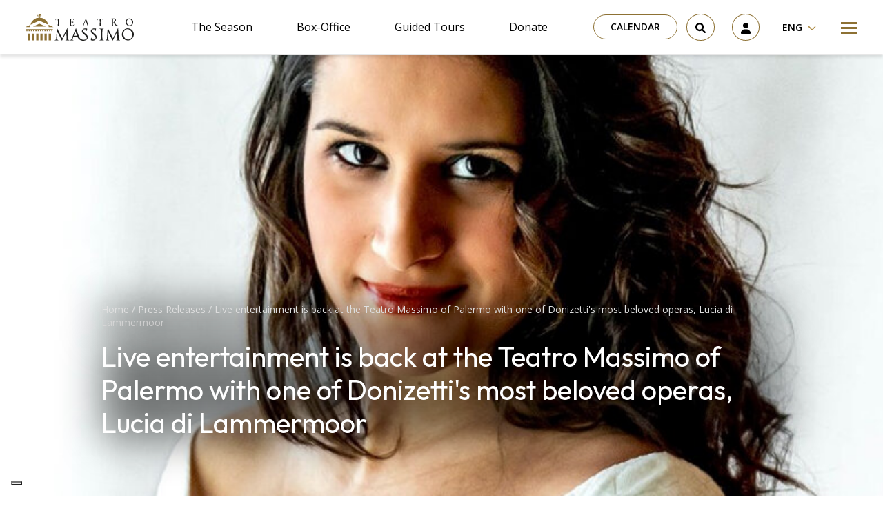

--- FILE ---
content_type: text/html; charset=UTF-8
request_url: https://www.teatromassimo.it/en/press-release/live-entertainment-is-back-at-the-teatro-massimo-of-palermo-with-one-of-donizettis-most-beloved-operas-lucia-di-lammermoor/
body_size: 39199
content:
<!doctype html>
<html lang="en-US">
  <head>
  <meta charset="utf-8">
  <meta http-equiv="x-ua-compatible" content="ie=edge">
  <meta name="viewport" content="width=device-width, initial-scale=1, shrink-to-fit=no">
  <meta name='robots' content='index, follow, max-image-preview:large, max-snippet:-1, max-video-preview:-1' />
<link rel="alternate" hreflang="it" href="https://www.teatromassimo.it/area-stampa/13360/" />
<link rel="alternate" hreflang="en" href="https://www.teatromassimo.it/en/press-release/live-entertainment-is-back-at-the-teatro-massimo-of-palermo-with-one-of-donizettis-most-beloved-operas-lucia-di-lammermoor/" />
<link rel="alternate" hreflang="x-default" href="https://www.teatromassimo.it/area-stampa/13360/" />

<!-- Google Tag Manager for WordPress by gtm4wp.com -->
<script data-cfasync="false" data-pagespeed-no-defer>
	var gtm4wp_datalayer_name = "dataLayer";
	var dataLayer = dataLayer || [];
	const gtm4wp_use_sku_instead = false;
	const gtm4wp_currency = 'EUR';
	const gtm4wp_product_per_impression = 10;
	const gtm4wp_clear_ecommerce = false;

	const gtm4wp_scrollerscript_debugmode         = false;
	const gtm4wp_scrollerscript_callbacktime      = 100;
	const gtm4wp_scrollerscript_readerlocation    = 150;
	const gtm4wp_scrollerscript_contentelementid  = "content";
	const gtm4wp_scrollerscript_scannertime       = 60;
</script>
<!-- End Google Tag Manager for WordPress by gtm4wp.com -->
	<!-- This site is optimized with the Yoast SEO plugin v22.8 - https://yoast.com/wordpress/plugins/seo/ -->
	<title>Live entertainment is back at the Teatro Massimo of Palermo with one of Donizetti&#039;s most beloved operas, Lucia di Lammermoor - Teatro Massimo - Fondazione Teatro Massimo</title>
	<link rel="canonical" href="https://www.teatromassimo.it/en/press-release/live-entertainment-is-back-at-the-teatro-massimo-of-palermo-with-one-of-donizettis-most-beloved-operas-lucia-di-lammermoor/" />
	<meta property="og:locale" content="en_US" />
	<meta property="og:type" content="article" />
	<meta property="og:title" content="Live entertainment is back at the Teatro Massimo of Palermo with one of Donizetti&#039;s most beloved operas, Lucia di Lammermoor - Teatro Massimo - Fondazione Teatro Massimo" />
	<meta property="og:description" content="This content is available in Italian only. Torna lo spettacolo dal vivo al Teatro Massimo di Palermo con una delle..." />
	<meta property="og:url" content="https://www.teatromassimo.it/en/press-release/live-entertainment-is-back-at-the-teatro-massimo-of-palermo-with-one-of-donizettis-most-beloved-operas-lucia-di-lammermoor/" />
	<meta property="og:site_name" content="Teatro Massimo - Fondazione Teatro Massimo" />
	<meta property="article:publisher" content="https://www.facebook.com/TeatroMassimo/" />
	<meta property="article:modified_time" content="2023-05-26T12:27:20+00:00" />
	<meta property="og:image" content="https://www.teatromassimo.it/wp-content/uploads/2023/04/retrat_Sara_Blanch_foto_joan_manuel_baliellas.jpg" />
	<meta property="og:image:width" content="800" />
	<meta property="og:image:height" content="800" />
	<meta property="og:image:type" content="image/jpeg" />
	<meta name="twitter:card" content="summary_large_image" />
	<meta name="twitter:site" content="@teatromassimo" />
	<meta name="twitter:label1" content="Est. reading time" />
	<meta name="twitter:data1" content="6 minutes" />
	<script type="application/ld+json" class="yoast-schema-graph">{"@context":"https://schema.org","@graph":[{"@type":"WebPage","@id":"https://www.teatromassimo.it/en/press-release/live-entertainment-is-back-at-the-teatro-massimo-of-palermo-with-one-of-donizettis-most-beloved-operas-lucia-di-lammermoor/","url":"https://www.teatromassimo.it/en/press-release/live-entertainment-is-back-at-the-teatro-massimo-of-palermo-with-one-of-donizettis-most-beloved-operas-lucia-di-lammermoor/","name":"Live entertainment is back at the Teatro Massimo of Palermo with one of Donizetti's most beloved operas, Lucia di Lammermoor - Teatro Massimo - Fondazione Teatro Massimo","isPartOf":{"@id":"https://www.teatromassimo.it/en/#website"},"primaryImageOfPage":{"@id":"https://www.teatromassimo.it/en/press-release/live-entertainment-is-back-at-the-teatro-massimo-of-palermo-with-one-of-donizettis-most-beloved-operas-lucia-di-lammermoor/#primaryimage"},"image":{"@id":"https://www.teatromassimo.it/en/press-release/live-entertainment-is-back-at-the-teatro-massimo-of-palermo-with-one-of-donizettis-most-beloved-operas-lucia-di-lammermoor/#primaryimage"},"thumbnailUrl":"https://www.teatromassimo.it/wp-content/uploads/2023/04/retrat_Sara_Blanch_foto_joan_manuel_baliellas.jpg","datePublished":"2021-05-20T10:42:00+00:00","dateModified":"2023-05-26T12:27:20+00:00","breadcrumb":{"@id":"https://www.teatromassimo.it/en/press-release/live-entertainment-is-back-at-the-teatro-massimo-of-palermo-with-one-of-donizettis-most-beloved-operas-lucia-di-lammermoor/#breadcrumb"},"inLanguage":"en-US","potentialAction":[{"@type":"ReadAction","target":["https://www.teatromassimo.it/en/press-release/live-entertainment-is-back-at-the-teatro-massimo-of-palermo-with-one-of-donizettis-most-beloved-operas-lucia-di-lammermoor/"]}]},{"@type":"ImageObject","inLanguage":"en-US","@id":"https://www.teatromassimo.it/en/press-release/live-entertainment-is-back-at-the-teatro-massimo-of-palermo-with-one-of-donizettis-most-beloved-operas-lucia-di-lammermoor/#primaryimage","url":"https://www.teatromassimo.it/wp-content/uploads/2023/04/retrat_Sara_Blanch_foto_joan_manuel_baliellas.jpg","contentUrl":"https://www.teatromassimo.it/wp-content/uploads/2023/04/retrat_Sara_Blanch_foto_joan_manuel_baliellas.jpg","width":800,"height":800},{"@type":"BreadcrumbList","@id":"https://www.teatromassimo.it/en/press-release/live-entertainment-is-back-at-the-teatro-massimo-of-palermo-with-one-of-donizettis-most-beloved-operas-lucia-di-lammermoor/#breadcrumb","itemListElement":[{"@type":"ListItem","position":1,"name":"Home","item":"https://www.teatromassimo.it/en/homepage/"},{"@type":"ListItem","position":2,"name":"Press Releases","item":"https://www.teatromassimo.it/en/press-release/"},{"@type":"ListItem","position":3,"name":"Live entertainment is back at the Teatro Massimo of Palermo with one of Donizetti&#8217;s most beloved operas, Lucia di Lammermoor"}]},{"@type":"WebSite","@id":"https://www.teatromassimo.it/en/#website","url":"https://www.teatromassimo.it/en/","name":"Teatro Massimo - Fondazione Teatro Massimo","description":"","potentialAction":[{"@type":"SearchAction","target":{"@type":"EntryPoint","urlTemplate":"https://www.teatromassimo.it/en/search/{search_term_string}"},"query-input":"required name=search_term_string"}],"inLanguage":"en-US"}]}</script>
	<!-- / Yoast SEO plugin. -->


<link rel='dns-prefetch' href='//cdn.iubenda.com' />
<style id='global-styles-inline-css' type='text/css'>
:root{--wp--preset--aspect-ratio--square: 1;--wp--preset--aspect-ratio--4-3: 4/3;--wp--preset--aspect-ratio--3-4: 3/4;--wp--preset--aspect-ratio--3-2: 3/2;--wp--preset--aspect-ratio--2-3: 2/3;--wp--preset--aspect-ratio--16-9: 16/9;--wp--preset--aspect-ratio--9-16: 9/16;--wp--preset--color--black: #000000;--wp--preset--color--cyan-bluish-gray: #abb8c3;--wp--preset--color--white: #ffffff;--wp--preset--color--pale-pink: #f78da7;--wp--preset--color--vivid-red: #cf2e2e;--wp--preset--color--luminous-vivid-orange: #ff6900;--wp--preset--color--luminous-vivid-amber: #fcb900;--wp--preset--color--light-green-cyan: #7bdcb5;--wp--preset--color--vivid-green-cyan: #00d084;--wp--preset--color--pale-cyan-blue: #8ed1fc;--wp--preset--color--vivid-cyan-blue: #0693e3;--wp--preset--color--vivid-purple: #9b51e0;--wp--preset--gradient--vivid-cyan-blue-to-vivid-purple: linear-gradient(135deg,rgba(6,147,227,1) 0%,rgb(155,81,224) 100%);--wp--preset--gradient--light-green-cyan-to-vivid-green-cyan: linear-gradient(135deg,rgb(122,220,180) 0%,rgb(0,208,130) 100%);--wp--preset--gradient--luminous-vivid-amber-to-luminous-vivid-orange: linear-gradient(135deg,rgba(252,185,0,1) 0%,rgba(255,105,0,1) 100%);--wp--preset--gradient--luminous-vivid-orange-to-vivid-red: linear-gradient(135deg,rgba(255,105,0,1) 0%,rgb(207,46,46) 100%);--wp--preset--gradient--very-light-gray-to-cyan-bluish-gray: linear-gradient(135deg,rgb(238,238,238) 0%,rgb(169,184,195) 100%);--wp--preset--gradient--cool-to-warm-spectrum: linear-gradient(135deg,rgb(74,234,220) 0%,rgb(151,120,209) 20%,rgb(207,42,186) 40%,rgb(238,44,130) 60%,rgb(251,105,98) 80%,rgb(254,248,76) 100%);--wp--preset--gradient--blush-light-purple: linear-gradient(135deg,rgb(255,206,236) 0%,rgb(152,150,240) 100%);--wp--preset--gradient--blush-bordeaux: linear-gradient(135deg,rgb(254,205,165) 0%,rgb(254,45,45) 50%,rgb(107,0,62) 100%);--wp--preset--gradient--luminous-dusk: linear-gradient(135deg,rgb(255,203,112) 0%,rgb(199,81,192) 50%,rgb(65,88,208) 100%);--wp--preset--gradient--pale-ocean: linear-gradient(135deg,rgb(255,245,203) 0%,rgb(182,227,212) 50%,rgb(51,167,181) 100%);--wp--preset--gradient--electric-grass: linear-gradient(135deg,rgb(202,248,128) 0%,rgb(113,206,126) 100%);--wp--preset--gradient--midnight: linear-gradient(135deg,rgb(2,3,129) 0%,rgb(40,116,252) 100%);--wp--preset--font-size--small: 13px;--wp--preset--font-size--medium: 20px;--wp--preset--font-size--large: 36px;--wp--preset--font-size--x-large: 42px;--wp--preset--spacing--20: 0.44rem;--wp--preset--spacing--30: 0.67rem;--wp--preset--spacing--40: 1rem;--wp--preset--spacing--50: 1.5rem;--wp--preset--spacing--60: 2.25rem;--wp--preset--spacing--70: 3.38rem;--wp--preset--spacing--80: 5.06rem;--wp--preset--shadow--natural: 6px 6px 9px rgba(0, 0, 0, 0.2);--wp--preset--shadow--deep: 12px 12px 50px rgba(0, 0, 0, 0.4);--wp--preset--shadow--sharp: 6px 6px 0px rgba(0, 0, 0, 0.2);--wp--preset--shadow--outlined: 6px 6px 0px -3px rgba(255, 255, 255, 1), 6px 6px rgba(0, 0, 0, 1);--wp--preset--shadow--crisp: 6px 6px 0px rgba(0, 0, 0, 1);}:where(body) { margin: 0; }.wp-site-blocks > .alignleft { float: left; margin-right: 2em; }.wp-site-blocks > .alignright { float: right; margin-left: 2em; }.wp-site-blocks > .aligncenter { justify-content: center; margin-left: auto; margin-right: auto; }:where(.is-layout-flex){gap: 0.5em;}:where(.is-layout-grid){gap: 0.5em;}.is-layout-flow > .alignleft{float: left;margin-inline-start: 0;margin-inline-end: 2em;}.is-layout-flow > .alignright{float: right;margin-inline-start: 2em;margin-inline-end: 0;}.is-layout-flow > .aligncenter{margin-left: auto !important;margin-right: auto !important;}.is-layout-constrained > .alignleft{float: left;margin-inline-start: 0;margin-inline-end: 2em;}.is-layout-constrained > .alignright{float: right;margin-inline-start: 2em;margin-inline-end: 0;}.is-layout-constrained > .aligncenter{margin-left: auto !important;margin-right: auto !important;}.is-layout-constrained > :where(:not(.alignleft):not(.alignright):not(.alignfull)){margin-left: auto !important;margin-right: auto !important;}body .is-layout-flex{display: flex;}.is-layout-flex{flex-wrap: wrap;align-items: center;}.is-layout-flex > :is(*, div){margin: 0;}body .is-layout-grid{display: grid;}.is-layout-grid > :is(*, div){margin: 0;}body{padding-top: 0px;padding-right: 0px;padding-bottom: 0px;padding-left: 0px;}a:where(:not(.wp-element-button)){text-decoration: underline;}:root :where(.wp-element-button, .wp-block-button__link){background-color: #32373c;border-width: 0;color: #fff;font-family: inherit;font-size: inherit;line-height: inherit;padding: calc(0.667em + 2px) calc(1.333em + 2px);text-decoration: none;}.has-black-color{color: var(--wp--preset--color--black) !important;}.has-cyan-bluish-gray-color{color: var(--wp--preset--color--cyan-bluish-gray) !important;}.has-white-color{color: var(--wp--preset--color--white) !important;}.has-pale-pink-color{color: var(--wp--preset--color--pale-pink) !important;}.has-vivid-red-color{color: var(--wp--preset--color--vivid-red) !important;}.has-luminous-vivid-orange-color{color: var(--wp--preset--color--luminous-vivid-orange) !important;}.has-luminous-vivid-amber-color{color: var(--wp--preset--color--luminous-vivid-amber) !important;}.has-light-green-cyan-color{color: var(--wp--preset--color--light-green-cyan) !important;}.has-vivid-green-cyan-color{color: var(--wp--preset--color--vivid-green-cyan) !important;}.has-pale-cyan-blue-color{color: var(--wp--preset--color--pale-cyan-blue) !important;}.has-vivid-cyan-blue-color{color: var(--wp--preset--color--vivid-cyan-blue) !important;}.has-vivid-purple-color{color: var(--wp--preset--color--vivid-purple) !important;}.has-black-background-color{background-color: var(--wp--preset--color--black) !important;}.has-cyan-bluish-gray-background-color{background-color: var(--wp--preset--color--cyan-bluish-gray) !important;}.has-white-background-color{background-color: var(--wp--preset--color--white) !important;}.has-pale-pink-background-color{background-color: var(--wp--preset--color--pale-pink) !important;}.has-vivid-red-background-color{background-color: var(--wp--preset--color--vivid-red) !important;}.has-luminous-vivid-orange-background-color{background-color: var(--wp--preset--color--luminous-vivid-orange) !important;}.has-luminous-vivid-amber-background-color{background-color: var(--wp--preset--color--luminous-vivid-amber) !important;}.has-light-green-cyan-background-color{background-color: var(--wp--preset--color--light-green-cyan) !important;}.has-vivid-green-cyan-background-color{background-color: var(--wp--preset--color--vivid-green-cyan) !important;}.has-pale-cyan-blue-background-color{background-color: var(--wp--preset--color--pale-cyan-blue) !important;}.has-vivid-cyan-blue-background-color{background-color: var(--wp--preset--color--vivid-cyan-blue) !important;}.has-vivid-purple-background-color{background-color: var(--wp--preset--color--vivid-purple) !important;}.has-black-border-color{border-color: var(--wp--preset--color--black) !important;}.has-cyan-bluish-gray-border-color{border-color: var(--wp--preset--color--cyan-bluish-gray) !important;}.has-white-border-color{border-color: var(--wp--preset--color--white) !important;}.has-pale-pink-border-color{border-color: var(--wp--preset--color--pale-pink) !important;}.has-vivid-red-border-color{border-color: var(--wp--preset--color--vivid-red) !important;}.has-luminous-vivid-orange-border-color{border-color: var(--wp--preset--color--luminous-vivid-orange) !important;}.has-luminous-vivid-amber-border-color{border-color: var(--wp--preset--color--luminous-vivid-amber) !important;}.has-light-green-cyan-border-color{border-color: var(--wp--preset--color--light-green-cyan) !important;}.has-vivid-green-cyan-border-color{border-color: var(--wp--preset--color--vivid-green-cyan) !important;}.has-pale-cyan-blue-border-color{border-color: var(--wp--preset--color--pale-cyan-blue) !important;}.has-vivid-cyan-blue-border-color{border-color: var(--wp--preset--color--vivid-cyan-blue) !important;}.has-vivid-purple-border-color{border-color: var(--wp--preset--color--vivid-purple) !important;}.has-vivid-cyan-blue-to-vivid-purple-gradient-background{background: var(--wp--preset--gradient--vivid-cyan-blue-to-vivid-purple) !important;}.has-light-green-cyan-to-vivid-green-cyan-gradient-background{background: var(--wp--preset--gradient--light-green-cyan-to-vivid-green-cyan) !important;}.has-luminous-vivid-amber-to-luminous-vivid-orange-gradient-background{background: var(--wp--preset--gradient--luminous-vivid-amber-to-luminous-vivid-orange) !important;}.has-luminous-vivid-orange-to-vivid-red-gradient-background{background: var(--wp--preset--gradient--luminous-vivid-orange-to-vivid-red) !important;}.has-very-light-gray-to-cyan-bluish-gray-gradient-background{background: var(--wp--preset--gradient--very-light-gray-to-cyan-bluish-gray) !important;}.has-cool-to-warm-spectrum-gradient-background{background: var(--wp--preset--gradient--cool-to-warm-spectrum) !important;}.has-blush-light-purple-gradient-background{background: var(--wp--preset--gradient--blush-light-purple) !important;}.has-blush-bordeaux-gradient-background{background: var(--wp--preset--gradient--blush-bordeaux) !important;}.has-luminous-dusk-gradient-background{background: var(--wp--preset--gradient--luminous-dusk) !important;}.has-pale-ocean-gradient-background{background: var(--wp--preset--gradient--pale-ocean) !important;}.has-electric-grass-gradient-background{background: var(--wp--preset--gradient--electric-grass) !important;}.has-midnight-gradient-background{background: var(--wp--preset--gradient--midnight) !important;}.has-small-font-size{font-size: var(--wp--preset--font-size--small) !important;}.has-medium-font-size{font-size: var(--wp--preset--font-size--medium) !important;}.has-large-font-size{font-size: var(--wp--preset--font-size--large) !important;}.has-x-large-font-size{font-size: var(--wp--preset--font-size--x-large) !important;}
:where(.wp-block-post-template.is-layout-flex){gap: 1.25em;}:where(.wp-block-post-template.is-layout-grid){gap: 1.25em;}
:where(.wp-block-columns.is-layout-flex){gap: 2em;}:where(.wp-block-columns.is-layout-grid){gap: 2em;}
:root :where(.wp-block-pullquote){font-size: 1.5em;line-height: 1.6;}
</style>
<link rel="stylesheet" href="https://www.teatromassimo.it/wp-content/plugins/sitepress-multilingual-cms/dist/css/blocks/styles.css?ver=4.6.11"><link rel="stylesheet" href="https://www.teatromassimo.it/wp-content/plugins/bs-contact-form-7-main/assets/css/bs-cf7-style.min.css?ver=6.6.4"><link rel="stylesheet" href="https://www.teatromassimo.it/wp-content/plugins/woocommerce/assets/css/woocommerce-layout.css?ver=8.9.1"><link rel="stylesheet" href="https://www.teatromassimo.it/wp-content/plugins/woocommerce/assets/css/woocommerce-smallscreen.css?ver=8.9.1" media="only screen and (max-width: 768px)"><link rel="stylesheet" href="https://www.teatromassimo.it/wp-content/plugins/woocommerce/assets/css/woocommerce.css?ver=8.9.1"><style id='woocommerce-inline-inline-css' type='text/css'>
.woocommerce form .form-row .required { visibility: visible; }
</style>
<link rel="stylesheet" href="https://www.teatromassimo.it/wp-content/plugins/wp-job-openings/assets/css/general.min.css?ver=3.4.6"><link rel="stylesheet" href="https://www.teatromassimo.it/wp-content/plugins/wp-job-openings/assets/css/style.min.css?ver=3.4.6"><link rel="stylesheet" href="https://www.teatromassimo.it/wp-content/plugins/sitepress-multilingual-cms/templates/language-switchers/legacy-dropdown/style.min.css?ver=1"><link rel="stylesheet" href="https://www.teatromassimo.it/wp-content/plugins/woo-variation-swatches/assets/css/frontend.min.css?ver=1717489378"><style id='woo-variation-swatches-inline-css' type='text/css'>
:root {
--wvs-tick:url("data:image/svg+xml;utf8,%3Csvg filter='drop-shadow(0px 0px 2px rgb(0 0 0 / .8))' xmlns='http://www.w3.org/2000/svg'  viewBox='0 0 30 30'%3E%3Cpath fill='none' stroke='%23ffffff' stroke-linecap='round' stroke-linejoin='round' stroke-width='4' d='M4 16L11 23 27 7'/%3E%3C/svg%3E");

--wvs-cross:url("data:image/svg+xml;utf8,%3Csvg filter='drop-shadow(0px 0px 5px rgb(255 255 255 / .6))' xmlns='http://www.w3.org/2000/svg' width='72px' height='72px' viewBox='0 0 24 24'%3E%3Cpath fill='none' stroke='%23ff0000' stroke-linecap='round' stroke-width='0.6' d='M5 5L19 19M19 5L5 19'/%3E%3C/svg%3E");
--wvs-single-product-item-width:30px;
--wvs-single-product-item-height:30px;
--wvs-single-product-item-font-size:16px}
</style>
<link rel="stylesheet" href="https://www.teatromassimo.it/wp-content/plugins/sassy-social-share/public/css/sassy-social-share-public.css?ver=3.3.63"><style id='heateor_sss_frontend_css-inline-css' type='text/css'>
.heateor_sss_button_instagram span.heateor_sss_svg,a.heateor_sss_instagram span.heateor_sss_svg{background:radial-gradient(circle at 30% 107%,#fdf497 0,#fdf497 5%,#fd5949 45%,#d6249f 60%,#285aeb 90%)}.heateor_sss_horizontal_sharing .heateor_sss_svg,.heateor_sss_standard_follow_icons_container .heateor_sss_svg{color:#fff;border-width:0px;border-style:solid;border-color:transparent}.heateor_sss_horizontal_sharing .heateorSssTCBackground{color:#666}.heateor_sss_horizontal_sharing span.heateor_sss_svg:hover,.heateor_sss_standard_follow_icons_container span.heateor_sss_svg:hover{border-color:transparent;}.heateor_sss_vertical_sharing span.heateor_sss_svg,.heateor_sss_floating_follow_icons_container span.heateor_sss_svg{color:#fff;border-width:0px;border-style:solid;border-color:transparent;}.heateor_sss_vertical_sharing .heateorSssTCBackground{color:#666;}.heateor_sss_vertical_sharing span.heateor_sss_svg:hover,.heateor_sss_floating_follow_icons_container span.heateor_sss_svg:hover{border-color:transparent;}@media screen and (max-width:783px) {.heateor_sss_vertical_sharing{display:none!important}}
</style>
<link rel="stylesheet" href="https://www.teatromassimo.it/wp-content/plugins/pro-pack-for-wp-job-openings/assets/css/style.min.css?ver=3.3.0"><link rel="stylesheet" href="https://www.teatromassimo.it/wp-content/themes/teatromassimo/dist/styles/main_1d451cd29c54a9d051a7.css"><script type="text/javascript" id="wpml-cookie-js-extra">
/* <![CDATA[ */
var wpml_cookies = {"wp-wpml_current_language":{"value":"en","expires":1,"path":"\/"}};
var wpml_cookies = {"wp-wpml_current_language":{"value":"en","expires":1,"path":"\/"}};
/* ]]> */
</script>
<script src="https://www.teatromassimo.it/wp-content/plugins/sitepress-multilingual-cms/res/js/cookies/language-cookie.js?ver=4.6.11" defer data-wp-strategy="defer"></script><script src="https://www.teatromassimo.it/wp-includes/js/jquery/jquery.min.js?ver=3.7.1"></script><script src="https://www.teatromassimo.it/wp-includes/js/jquery/jquery-migrate.min.js?ver=3.4.1"></script><script src="https://www.teatromassimo.it/wp-content/plugins/woocommerce/assets/js/jquery-blockui/jquery.blockUI.min.js?ver=2.7.0-wc.8.9.1" data-wp-strategy="defer"></script><script type="text/javascript" id="wc-add-to-cart-js-extra">
/* <![CDATA[ */
var wc_add_to_cart_params = {"ajax_url":"\/wp-admin\/admin-ajax.php?lang=en","wc_ajax_url":"\/en\/?wc-ajax=%%endpoint%%","i18n_view_cart":"View cart","cart_url":"https:\/\/www.teatromassimo.it\/en\/cart\/","is_cart":"","cart_redirect_after_add":"no"};
/* ]]> */
</script>
<script src="https://www.teatromassimo.it/wp-content/plugins/woocommerce/assets/js/frontend/add-to-cart.min.js?ver=8.9.1" defer data-wp-strategy="defer"></script><script src="https://www.teatromassimo.it/wp-content/plugins/woocommerce/assets/js/js-cookie/js.cookie.min.js?ver=2.1.4-wc.8.9.1" defer data-wp-strategy="defer"></script><script type="text/javascript" id="woocommerce-js-extra">
/* <![CDATA[ */
var woocommerce_params = {"ajax_url":"\/wp-admin\/admin-ajax.php?lang=en","wc_ajax_url":"\/en\/?wc-ajax=%%endpoint%%"};
/* ]]> */
</script>
<script src="https://www.teatromassimo.it/wp-content/plugins/woocommerce/assets/js/frontend/woocommerce.min.js?ver=8.9.1" defer data-wp-strategy="defer"></script><script src="https://www.teatromassimo.it/wp-content/plugins/sitepress-multilingual-cms/templates/language-switchers/legacy-dropdown/script.min.js?ver=1"></script><script src="https://www.teatromassimo.it/wp-content/plugins/duracelltomi-google-tag-manager/dist/js/analytics-talk-content-tracking.js?ver=1.20.2"></script><script type="text/javascript" id="WCPAY_ASSETS-js-extra">
/* <![CDATA[ */
var wcpayAssets = {"url":"https:\/\/www.teatromassimo.it\/wp-content\/plugins\/woocommerce-payments\/dist\/"};
/* ]]> */
</script>
<meta name="generator" content="WPML ver:4.6.11 stt:1,27;" />

<!-- Google Tag Manager for WordPress by gtm4wp.com -->
<!-- GTM Container placement set to automatic -->
<script data-cfasync="false" data-pagespeed-no-defer type="text/javascript">
	var dataLayer_content = {"pagePostType":"press_release","pagePostType2":"single-press_release","pagePostAuthor":"Alice"};
	dataLayer.push( dataLayer_content );
</script>
<script data-cfasync="false">
(function(w,d,s,l,i){w[l]=w[l]||[];w[l].push({'gtm.start':
new Date().getTime(),event:'gtm.js'});var f=d.getElementsByTagName(s)[0],
j=d.createElement(s),dl=l!='dataLayer'?'&l='+l:'';j.async=true;j.src=
'//www.googletagmanager.com/gtm.js?id='+i+dl;f.parentNode.insertBefore(j,f);
})(window,document,'script','dataLayer','GTM-MMNVWZ7');
</script>
<!-- End Google Tag Manager for WordPress by gtm4wp.com -->	<noscript><style>.woocommerce-product-gallery{ opacity: 1 !important; }</style></noscript>
	<link rel="icon" href="https://www.teatromassimo.it/wp-content/uploads/2022/09/fav.png" sizes="32x32">
<link rel="icon" href="https://www.teatromassimo.it/wp-content/uploads/2022/09/fav.png" sizes="192x192">
<link rel="apple-touch-icon" href="https://www.teatromassimo.it/wp-content/uploads/2022/09/fav.png">
<meta name="msapplication-TileImage" content="https://www.teatromassimo.it/wp-content/uploads/2022/09/fav.png">
		<style type="text/css" id="wp-custom-css">
			.wp-container-3.video {
    display: block !important;
}

.video iframe {
	display: block;
 margin: 0px auto;
	
}

.otgs-development-site-front-end {
    display: none;
}

.img-fluid img {
	max-width:100%;
	height: auto;
}


.iubenda-tp-btn[data-tp-float][data-tp-float=bottom-right], .iubenda-tp-btn[data-tp-float][data-tp-float=top-right] {
    right: 95% !important;
}


/*VIDEO AREA RISERVATA*/
@media only screen and (max-width: 1500px) {
.rwd-video {
    height: 0;
    overflow: hidden;
    padding-bottom: 56.25%;
    padding-top: 30px;
    position: relative;
}
.rwd-video iframe,
.rwd-video object,
.rwd-video embed {
    height: 100%;
    left: 0;
    position: absolute;
    top: 0;
    width: 100%;
}
.postid-13260 .is-layout-flex.wp-container-2.wp-block-columns {
    display: block;
}
	
.postid-13260	.is-layout-flex.wp-container-4.wp-block-columns{
    display: block;
}
}
/*SHOP*/
.woocommerce button.button.alt.disabled 
	{
    background-color: #ac8941 !important;
}

@media screen and (min-width: 1200px) {
  .wp-block-embed .wp-block-embed__wrapper iframe {
width: 100%;
	height: 400px;
}
}

.wp-block-embed .wp-block-embed__wrapper iframe {
width: 100%;
}
:where(.wp-block-columns.is-layout-flex) {
	gap: 1rem;
}
.is-layout-flow .wp-block-column {
	width: 50%;
}


.event__price,
.event__duration,
.event__location {
	position: relative;
    z-index: 2;
    font-family: "Open Sans", sans-serif;
    color: #e6e6e6;
    font-size: 1rem;
    line-height: 2;
    font-weight: 700;
	  margin-bottom: 0;
}
.event__price__value,
.event__duration__value,
.event__location__value {
	color: #ac8941;
}
.event__price {
	margin-bottom: 2rem;
}

@media (min-width: 960px) {
	.contact-form-cf7 {
		padding: 3rem 4rem;
		margin-bottom: 0;
	}
	.wpcf7-response-output  {
		font-size: 1.4rem;
		text-align: center;
    color: #000;
	}
}

.awsm-job-wrap {
	margin-top: 40px;
	margin-bottom: 40px;
}

div, p {
	color: #000;
}


.slider__item__title,
.slider__item__meta,
.slider__item__text {
	position: relative;
}
.slider__item__meta::after,
.slider__item__title::after,
.slider__item__text::after {
	content: "";
	position: absolute;
	top: 0;
	bottom: 0;
	left: 20%;
	right: 20%;
	z-index: -1;
	background: rgba(0,0,0,0.5);
	filter: blur(30px);
}

.event__meta,
.event_title,
.event__duration,
.event__location,
.event__price,
.page__breadcrumbs,
.page__title,
.artist__meta,
.artist__title {
	position: relative;
}
.event__meta::after,
.event_title::after,
.event__duration::after,
.event__location::after,
.event__price::after,
.page__breadcrumbs::after,
.page__title::after,
.artist__meta::after,
.artist__title::after {
	content: "";
	position: absolute;
	top: 0;
	bottom: 0;
	left: 0;
	right: 0;
	z-index: -1;
	background: rgba(0,0,0,0.5);
	filter: blur(30px);
}

.iubenda-cs-content div,
.iubenda-cs-content p {
	color: #fff;
}

.grecaptcha-badge { visibility: hidden; }

a {
    text-decoration: none !important;
}

.cart-header {
	display: none;
}

.event__cast__item__picture {
	width: 100%;
	height: auto;
}

.slider__item A[href=""], .slider__item A[href="#"], .slider__item A:not([href]) {
  display: none;
}		</style>
		</head>
  <body class="press_release-template-default single single-press_release postid-16262 theme-teatromassimo/resources woocommerce-no-js woo-variation-swatches wvs-behavior-blur wvs-theme-resources wvs-show-label wvs-tooltip live-entertainment-is-back-at-the-teatro-massimo-of-palermo-with-one-of-donizettis-most-beloved-operas-lucia-di-lammermoor app-data index-data singular-data single-data single-press_release-data single-press_release-live-entertainment-is-back-at-the-teatro-massimo-of-palermo-with-one-of-donizettis-most-beloved-operas-lucia-di-lammermoor-data">
        <header class="header container-fluid sticky-top">
  <div class="row py-1 py-lg-2 px-1 px-md-3 justify-content-between align-items-center bg-white">
    <div class="col-auto">
      <a class="header__logo" href="https://www.teatromassimo.it/en/" title="Go to Homepage">
        <svg xmlns="http://www.w3.org/2000/svg" fill="none" viewBox="0 0 157 39">
    <path fill="#1D1D1B" d="m51.52 6.91-.85.04S48.3 7 47.47 7c-.83 0-3.06-.05-3.06-.05l-.85-.04c-.25-.01-.22.2-.22.2l.2 2.1s.02.07.1.07c.07 0 .1-.08.1-.08l.51-1.33s.59-.27 2.54-.28c0 0 .13 2.36.14 4.61a74.72 74.72 0 0 1-.14 4.69s-1.07.46-1.15.5a.1.1 0 0 0-.03.15c.04.04.08.03.08.03h3.75s.04 0 .07-.03a.1.1 0 0 0-.02-.15c-.08-.05-1.2-.5-1.2-.5l-.01-.2a72.65 72.65 0 0 1-.13-4.49c0-2.25.14-4.61.14-4.61 1.94 0 2.53.28 2.53.28l.51 1.33s.03.08.1.08c.08 0 .1-.07.1-.07l.2-2.1s.04-.22-.21-.2Zm60.72 0a20.07 20.07 0 0 1-.85.04s-2.36.06-3.21.06c-.82 0-3.06-.06-3.06-.06a26.02 26.02 0 0 1-.85-.04c-.24 0-.2.2-.2.2l.19 2.1s.02.08.1.08c.07 0 .1-.09.1-.09l.52-1.33s.58-.27 2.53-.28a75.28 75.28 0 0 1 0 9.3l-1.15.5c-.07.05-.06.12-.02.15.03.04.07.04.07.04h3.75s.04 0 .07-.04a.1.1 0 0 0-.02-.15l-1.2-.5-.01-.2a75.82 75.82 0 0 1-.13-4.49c.01-2.25.14-4.61.14-4.61 1.94 0 2.53.28 2.53.28l.52 1.33s.03.09.1.09.1-.08.1-.08l.19-2.1s.04-.21-.21-.2Zm-41.98 8.33c-.07-.03-.12.03-.12.03l-1 1.42s-1.13.15-1.95.14a2.08 2.08 0 0 1-.53-.07c-.28-.1-.46-.32-.51-.69a8.94 8.94 0 0 1-.09-.96l-.03-1.65-.01.01v-1.22.02c1.59.01 2.42.17 2.42.17l.36.9s.03.1.1.1.1-.08.1-.08l.37-1.79s.06-.25-.26-.16c0 0-.78.21-1.69.25-.96.03-1.33 0-1.39 0 .03-2.08.14-4.03.14-4.03a16 16 0 0 1 2.97.17l.48 1.24s.02.09.1.09c.07 0 .1-.08.1-.08l.4-1.95s.03-.22-.22-.2l-.85.04-3.84.03-1.67-.06a.1.1 0 0 0-.1.11.1.1 0 0 0 .05.07l1.09.6c0 .1.12 2.3.13 4.5.01 2.32-.14 4.68-.14 4.68l-1.15.5a.1.1 0 0 0-.02.15c.03.04.07.03.07.03h.3l2.26-.06c1.06-.02 3.08.04 3.42.08.35.03.37-.23.37-.23l.41-1.99s0-.09-.06-.12Zm63.23 1.38-1.41-.02-.61-.69-1.03-1.3a78.47 78.47 0 0 1-1.76-2.44c.13-.1 1.4-1.01 1.88-1.69a2.46 2.46 0 0 0 .43-1.74 2.38 2.38 0 0 0-1.26-1.65 2.85 2.85 0 0 0-.63-.19c-1.4-.3-4.4-.03-4.4-.03l-.42.05s-.04 0-.07.03c-.04.03-.05.1.02.15.08.05 1.16.46 1.16.46s.12 2.3.13 4.54a74.4 74.4 0 0 1-.14 4.69s-1.07.45-1.14.5c-.07.04-.06.12-.03.15s.07.03.07.03h3.75s.04 0 .08-.03c.03-.03.04-.1-.03-.15-.07-.05-1.19-.5-1.19-.5s-.16-2.37-.15-4.7c.01-1.92.12-4.01.15-4.57l.01-.14s.86-.03 1.41.17c.24.08 1.06.28 1.3 1.22.25.92-.34 1.85-.65 2.19a38.8 38.8 0 0 1-1.42 1.38l-.22.2s1.2 1.64 1.8 2.42c.6.77 1.58 2.07 1.8 2.29l.05.05c.18.19.32.3.56.27.27-.03 1.84-.7 1.95-.75s.07-.03.09-.07a.1.1 0 0 0-.09-.13Zm-4.81-4.45.03.08-.05-.07.02-.01Zm-36.4 5.22-1.15-.5-3.57-10.11s-.02-.06-.08-.06c-.05 0-.08.06-.08.06s-1.58 4.03-2.31 5.83a153.24 153.24 0 0 1-1.83 4.28s-1.07.46-1.15.5c-.07.05-.06.12-.02.15.03.04.07.03.07.03h2.97s.04 0 .07-.03c.03-.03.04-.1-.03-.15l-.87-.5s.1-.5.9-2.8h3.54l1 2.8-.9.5c-.07.05-.06.12-.02.15.03.04.07.03.07.03h3.34s.04 0 .07-.03a.1.1 0 0 0-.02-.15Zm-6.71-4.1a821.6 821.6 0 0 1 1.54-3.93l1.37 3.94h-2.92Zm70.11-3a5.4 5.4 0 0 0-6.48-3.37 5.44 5.44 0 0 0-3.8 6.26c.54 3.18 3.54 4.56 5.69 4.38a6.32 6.32 0 0 0 1.02-.17c.3-.09.64-.22.98-.39 1.94-.96 3.78-3.72 2.6-6.71Zm-3.77 6.4c-2.2.6-4.07-.61-4.92-3.03-.9-2.58.11-5.28 2.26-6.04l.12-.04h.03l.13-.04c2.22-.47 4.48 1.32 5.05 4 .53 2.5-.46 4.5-2.67 5.15ZM113.46 38.2c-.13-.07-1.92-.81-1.92-.81h-.02s-.25-3.8-.22-7.55c.02-3.62.22-7.29.22-7.29s1.73-.73 1.85-.8c.11-.08.1-.2.04-.25-.05-.06-.12-.05-.12-.05h-6.03s-.07 0-.12.05c-.06.05-.07.17.04.24.12.08 1.93.81 1.93.81.01.28.2 3.81.22 7.3.02 3.73-.22 7.54-.22 7.54s-1.73.73-1.85.81c-.11.07-.1.19-.04.24.05.05.12.05.12.05h6.03s.07 0 .12-.05a.15.15 0 0 0-.04-.24Zm-18.78-.03s1.38.63 3.14.6a5.1 5.1 0 0 0 3.65-1.47 4.83 4.83 0 0 0 1.7-3.94 5.4 5.4 0 0 0-1.65-3.1c-.54-.5-3.48-2.94-4.16-3.69-1.27-1.39-1.3-2.32-.7-3.3.61-.96 1.9-.89 2.52-.8.63.07 1.59.31 1.59.31h.01l-.01.01s.58 2.05.67 2.2c.07.14.21.12.28.06.07-.06.07-.14.07-.14l.45-3.44.01-.01s-1.85-.4-3.65-.23a4.02 4.02 0 0 0-3.28 1.94 3.6 3.6 0 0 0-.53 2.72c.15 1.1 1.1 2.19 1.66 2.7l3.37 3.01c1.13 1.01 1.47 1.67 1.64 2.28.18.61.16 1.49-.36 2.23a3.45 3.45 0 0 1-2.72 1.22c-1.2 0-1.98-.29-1.98-.29-.05-.1-1-2.28-1.08-2.43-.08-.13-.22-.11-.29-.05-.06.07-.06.15-.06.15l-.29 3.45m-31.23.04c-.12-.07-1.73-.83-1.73-.83h.02l-1.07-16.23s0-.14-.15-.17c-.13-.03-.23.18-.23.18l-7.07 14.4-7.38-14.47s-.07-.13-.2-.1-.15.19-.15.19-.71 11.52-1.25 16.2l.01.02s-1.71.74-1.84.81c-.11.08-.1.19-.04.24.05.06.12.05.12.05h4.97s.07 0 .12-.05c.06-.05.07-.17-.04-.24l-1.58-.83c-.26-5.12.31-11.16.31-11.16l6.23 12.22.15.31s.07.12.2.1a.18.18 0 0 0 .13-.11c.05-.08.27-.58.27-.58l5.87-11.93.53 11.16h-.03s-1.57.74-1.7.82c-.1.07-.09.19-.03.24.05.06.12.05.12.05h5.37s.07 0 .12-.05a.16.16 0 0 0-.04-.24Zm73.57 0-1.73-.83h.01l-1.06-16.23s0-.14-.16-.17c-.13-.03-.23.18-.23.18l-7.07 14.4-7.37-14.47s-.07-.13-.2-.1c-.14.03-.16.19-.16.19s-.7 11.52-1.25 16.2l.02.02s-1.72.74-1.84.81c-.11.08-.1.19-.04.24.05.06.12.05.12.05h4.97s.06 0 .12-.05a.16.16 0 0 0-.04-.24l-1.59-.83c-.26-5.12.32-11.16.32-11.16l6.22 12.22.15.31s.07.12.2.1a.17.17 0 0 0 .14-.11l.27-.58 5.87-11.93.53 11.16h-.04s-1.57.74-1.69.82c-.11.07-.1.19-.04.24.05.06.12.05.12.05h5.37s.07 0 .13-.05c.05-.05.06-.17-.05-.24ZM90.3 33.37a1.06 1.06 0 0 0 0-.08l-.03-.17-.01-.07a5.8 5.8 0 0 0-1.67-2.77c-.54-.5-3.48-2.94-4.17-3.7-1.26-1.39-1.3-2.32-.69-3.3.61-.96 1.9-.89 2.52-.8.63.07 1.59.31 1.59.31h.01l-.01.01s.58 2.05.67 2.2c.07.14.21.13.28.07.07-.06.07-.15.07-.15l.45-3.44.01-.01s-1.85-.4-3.65-.23a4.03 4.03 0 0 0-3.28 1.94 3.6 3.6 0 0 0-.53 2.72c.16 1.1 1.1 2.19 1.66 2.7l3.37 3.01c1.13 1.01 1.51 1.63 1.73 2.32a2.52 2.52 0 0 1-1.26 3.06c-1.07.59-2.5.74-4.06.6-3.77-.37-5.07-3.24-5.07-3.24a54 54 0 0 1-2.56-6.13l-.57-1.66-1.9-5.45s-.04-.09-.13-.09-.12.1-.12.1-2.56 6.5-3.73 9.4a246.64 246.64 0 0 1-2.94 6.86v.02h-.01s-1.72.73-1.84.81c-.12.07-.1.19-.04.24.05.06.12.05.12.05h4.77s.07 0 .12-.05a.16.16 0 0 0-.04-.24l-1.42-.81s.17-.82 1.47-4.5h5.63s.15.54.55 1.29a8.56 8.56 0 0 0 4.15 4.08c1.07.48 2.35.78 3.9.72h.47a7.9 7.9 0 0 0 1.31-.18c2.14-.39 3.37-1.34 4.06-2.36.67-.96.9-2.12.83-3.08Zm-20.4-1.72c1.62-4.17 2.48-6.34 2.48-6.34l2.2 6.34h-4.69Zm86.5-4.86a8.7 8.7 0 0 0-6.55-5.54 8.46 8.46 0 0 0-3.87.11 8.53 8.53 0 0 0-3.39 1.93 8.76 8.76 0 0 0-2.74 8.15c.87 5.12 5.7 7.36 9.16 7.06.6-.05 1.15-.14 1.64-.27a11.05 11.05 0 0 0 1.58-.63c3.12-1.55 6.09-5.99 4.18-10.82Zm-6.07 10.3c-3.55.96-6.56-.98-7.92-4.87-1.45-4.16.18-8.51 3.63-9.73l.2-.07h.04a.8.8 0 0 1 .21-.05c3.58-.76 7.22 2.1 8.13 6.42.85 4.04-.74 7.27-4.3 8.3h.01Z"/>
    <path fill="#8d7134" d="M20.04 0c-1.94 0-2.31.9-2.31.9s2.47.32 2.47 2v3.56h1.37a.62.62 0 0 0-.05-.3c-.12-.26-.54-.55-.54-.55l.07-.7.04-.78.01-.07c.01-.04.3-.95.88-.8.3.07.46.3.47.5 0 .08 0 .18-.11.23-.16.08-.32-.11-.32-.12l-.25.36c.12.15.4.36.68.22.24-.11.38-.4.36-.73a1.12 1.12 0 0 0-.26-.64.56.56 0 0 0 .5-.29.94.94 0 0 0 .06-.77c-.1-.27-.3-.42-.55-.4l.02.5c.1-.01.18.03.2.12a.29.29 0 0 1-.01.25c-.07.11-.22.14-.4.07-.43-.16-.8.03-1.08.28.06-.23.12-.41.18-.54.19-.4.53-.75.74-.94.21-.2.24-.46.24-.46s-.37-.9-2.31-.9"/>
    <path fill="#8d7134" d="M18.2 3.87s-.16.2-.32.12c-.1-.05-.12-.15-.12-.23.01-.2.16-.43.47-.5.47-.12.75.45.84.7l-.04-.34a8.46 8.46 0 0 0-.16-.82c-.26-.23-.62-.4-1.02-.24-.2.07-.34.04-.41-.07a.3.3 0 0 1-.02-.25c.03-.09.11-.14.21-.13l.02-.49c-.25-.02-.45.13-.55.4a.94.94 0 0 0 .06.77.57.57 0 0 0 .5.3 1.12 1.12 0 0 0-.26.63c-.02.33.12.62.36.73.29.14.56-.07.68-.22l-.24-.36ZM3.32 28.83h3.32v9.59H3.32v-9.6Zm12.1 0h3.32v9.59h-3.32v-9.6Zm-6.05 0h3.32v9.59H9.37v-9.6Zm12.1 0h3.33v9.59h-3.33v-9.6Zm6.05 0h3.33v9.59h-3.33v-9.6Zm6.05 0h3.33v9.59h-3.33v-9.6Zm6.21-6.46H.43l.71.94v2h1.63V23.4h1.67v1.9h1.63v-1.9h1.67v1.9h1.63v-1.9h1.67v1.9h1.63v-1.9h1.67v1.9h1.63v-1.9h1.67v1.9h1.63v-1.9h1.67v1.9h1.63v-1.9h1.67v1.9h1.63v-1.9h1.67v1.9h1.63v-1.9h1.67v1.9h1.63v-1.9h1.67v1.9h1.63v-1.9h1.66v1.9h1.64v-1.99l.71-.94ZM33.1 15.9a13.35 13.35 0 0 0-13-10.36A13.35 13.35 0 0 0 7.13 15.9L20.1 9.98l13 5.92Zm-25.98 0L0 19.14h6.78v-.2c0-1.05.11-2.07.34-3.04Zm26.32 3.24h6.77L33.1 15.9c.22.97.34 1.99.34 3.03v.2Z"/>
    <path fill="#8d7134" d="m10.85 18.49 9.26-4.21 9.25 4.2H10.85Z"/>
  <defs>
    <clipPath id="a">
      <path fill="#fff" d="M0 0h157v39H0z"/>
    </clipPath>
  </defs>
</svg>      </a>
    </div>
    <nav class="col-auto mr-auto ml-0 d-none d-lg-block">
    <ul id="menu-top-menu-inglese" class="header__menu"><li  id="menu-item-58264" class="menu-item menu-item-type-post_type menu-item-object-page menu-item-has-children nav-item nav-item-58264 dropdown d-flex justify-content-start justify-content-lg-center align-items-center"><a href="https://www.teatromassimo.it/en/the-2025-26-season-of-the-teatro-massimo/" class="nav-link ">The Season</a>
<ul class="dropdown-menu-custom  depth_0">
	<li  id="menu-item-60883" class="menu-item menu-item-type-post_type menu-item-object-page nav-item nav-item-60883 dropdown-item d-flex justify-content-start justify-content-lg-center align-items-center"><a href="https://www.teatromassimo.it/en/the-2025-26-opera-ballet-season-of-the-teatro-massimo/" class="dropdown-item ">2025-26 Opera &#038; Ballet</a></li>
	<li  id="menu-item-60884" class="menu-item menu-item-type-post_type menu-item-object-page nav-item nav-item-60884 dropdown-item d-flex justify-content-start justify-content-lg-center align-items-center"><a href="https://www.teatromassimo.it/en/the-2025-26-concert-season-of-the-teatro-massimo/" class="dropdown-item ">2025-26 Concert</a></li>
	<li  id="menu-item-23450" class="menu-item menu-item-type-post_type menu-item-object-page nav-item nav-item-23450 dropdown-item d-flex justify-content-start justify-content-lg-center align-items-center"><a href="https://www.teatromassimo.it/en/season/" class="dropdown-item ">Season Archive</a></li>
</ul>
</li>
<li  id="menu-item-7447" class="menu-item menu-item-type-post_type menu-item-object-page menu-item-has-children nav-item nav-item-7447 dropdown d-flex justify-content-start justify-content-lg-center align-items-center"><a href="https://www.teatromassimo.it/en/box-office/" class="nav-link ">Box-Office</a>
<ul class="dropdown-menu-custom  depth_0">
	<li  id="menu-item-58266" class="menu-item menu-item-type-post_type menu-item-object-page nav-item nav-item-58266 dropdown-item d-flex justify-content-start justify-content-lg-center align-items-center"><a href="https://www.teatromassimo.it/en/box-office/tickets-2025-2026/" class="dropdown-item ">Tickets</a></li>
	<li  id="menu-item-42303" class="menu-item menu-item-type-post_type menu-item-object-page nav-item nav-item-42303 dropdown-item d-flex justify-content-start justify-content-lg-center align-items-center"><a href="https://www.teatromassimo.it/en/accessibility-at-the-teatro-massimo/" class="dropdown-item ">Accessibility</a></li>
	<li  id="menu-item-16839" class="menu-item menu-item-type-post_type menu-item-object-page nav-item nav-item-16839 dropdown-item d-flex justify-content-start justify-content-lg-center align-items-center"><a href="https://www.teatromassimo.it/en/box-office/general-info-terms-and-conditions-of-sale/" class="dropdown-item ">Terms and conditions of sale</a></li>
</ul>
</li>
<li  id="menu-item-7450" class="menu-item menu-item-type-post_type menu-item-object-page nav-item nav-item-7450 text-center d-flex justify-content-start justify-content-lg-center align-items-center"><a href="https://www.teatromassimo.it/en/guided-tours/" class="nav-link ">Guided Tours</a></li>
<li  id="menu-item-7451" class="menu-item menu-item-type-post_type menu-item-object-page menu-item-has-children nav-item nav-item-7451 dropdown d-flex justify-content-start justify-content-lg-center align-items-center"><a href="https://www.teatromassimo.it/en/donate/" class="nav-link ">Donate</a>
<ul class="dropdown-menu-custom  depth_0">
	<li  id="menu-item-7452" class="menu-item menu-item-type-post_type menu-item-object-page nav-item nav-item-7452 dropdown-item d-flex justify-content-start justify-content-lg-center align-items-center"><a href="https://www.teatromassimo.it/en/art-bonus/" class="dropdown-item ">Art bonus</a></li>
	<li  id="menu-item-7453" class="menu-item menu-item-type-post_type menu-item-object-page nav-item nav-item-7453 dropdown-item d-flex justify-content-start justify-content-lg-center align-items-center"><a href="https://www.teatromassimo.it/en/partnership/" class="dropdown-item ">Business Partnership</a></li>
	<li  id="menu-item-7455" class="menu-item menu-item-type-post_type menu-item-object-page nav-item nav-item-7455 dropdown-item d-flex justify-content-start justify-content-lg-center align-items-center"><a href="https://www.teatromassimo.it/en/donate-now/" class="dropdown-item ">Donate now</a></li>
</ul>
</li>
</ul>
  </nav>
    <div class="col-auto">
      <div class="row align-items-center no-wrap">
        <a class="col-auto btn btn-outline-primary d-lg-block d-none header__calendar-button" href="https://www.teatromassimo.it/en/calendar/">
          Calendar
        </a>
        <a class="col-auto btn btn-outline-primary rounded-circle d-lg-none d-block" href="https://www.teatromassimo.it/en/calendar/">
          <svg width="14" height="16" viewBox="0 0 14 16" fill="none" xmlns="http://www.w3.org/2000/svg">
            <path d="M5 0.994318V1.98864H9V0.994318C9 0.445268 9.44687 0 10 0C10.5531 0 11 0.445268 11 0.994318V1.98864H12.5C13.3281 1.98864 14 2.65638 14 3.48011V4.97159H0V3.48011C0 2.65638 0.671562 1.98864 1.5 1.98864H3V0.994318C3 0.445268 3.44688 0 4 0C4.55312 0 5 0.445268 5 0.994318ZM0 5.96591H14V14.4176C14 15.241 13.3281 15.9091 12.5 15.9091H1.5C0.671562 15.9091 0 15.241 0 14.4176V5.96591ZM2 9.44602C2 9.71945 2.22375 9.94318 2.5 9.94318H3.5C3.775 9.94318 4 9.71945 4 9.44602V8.4517C4 8.17826 3.775 7.95454 3.5 7.95454H2.5C2.22375 7.95454 2 8.17826 2 8.4517V9.44602ZM6 9.44602C6 9.71945 6.225 9.94318 6.5 9.94318H7.5C7.775 9.94318 8 9.71945 8 9.44602V8.4517C8 8.17826 7.775 7.95454 7.5 7.95454H6.5C6.225 7.95454 6 8.17826 6 8.4517V9.44602ZM10.5 7.95454C10.225 7.95454 10 8.17826 10 8.4517V9.44602C10 9.71945 10.225 9.94318 10.5 9.94318H11.5C11.775 9.94318 12 9.71945 12 9.44602V8.4517C12 8.17826 11.775 7.95454 11.5 7.95454H10.5ZM2 13.4233C2 13.6967 2.22375 13.9204 2.5 13.9204H3.5C3.775 13.9204 4 13.6967 4 13.4233V12.429C4 12.1555 3.775 11.9318 3.5 11.9318H2.5C2.22375 11.9318 2 12.1555 2 12.429V13.4233ZM6.5 11.9318C6.225 11.9318 6 12.1555 6 12.429V13.4233C6 13.6967 6.225 13.9204 6.5 13.9204H7.5C7.775 13.9204 8 13.6967 8 13.4233V12.429C8 12.1555 7.775 11.9318 7.5 11.9318H6.5ZM10 13.4233C10 13.6967 10.225 13.9204 10.5 13.9204H11.5C11.775 13.9204 12 13.6967 12 13.4233V12.429C12 12.1555 11.775 11.9318 11.5 11.9318H10.5C10.225 11.9318 10 12.1555 10 12.429V13.4233Z" fill="black"/>
          </svg>
        </a>
        <div class="col-auto d-lg-block d-none pl-1 pr-0">
  <div class="search-toggle search-toggle--open btn btn-outline-primary" data-bs-toggle="offcanvas" data-bs-target="#search-modal" aria-controls="search-modal" style="cursor:pointer">
    <svg width="15" height="16" viewBox="0 0 15 16" fill="none" xmlns="http://www.w3.org/2000/svg">
<path d="M14.6572 12.999L11.1504 9.49218C11.9478 8.30829 12.3413 6.82909 12.1306 5.25292C11.7715 2.57196 9.57419 0.390224 6.89059 0.0504684C2.90065 -0.454405 -0.454428 2.90067 0.050474 6.89061C0.390318 9.57538 2.57235 11.7744 5.2536 12.1318C6.82977 12.3424 8.30926 11.9491 9.49286 11.1516L12.9997 14.6584C13.4573 15.116 14.1994 15.116 14.657 14.6584C15.1142 14.2002 15.1142 13.456 14.6572 12.999ZM2.31735 6.09374C2.31735 4.02597 3.99958 2.34374 6.06735 2.34374C8.13512 2.34374 9.81735 4.02597 9.81735 6.09374C9.81735 8.16151 8.13512 9.84374 6.06735 9.84374C3.99958 9.84374 2.31735 8.1621 2.31735 6.09374Z" fill="black"/>
</svg>  </div>
  <form action="https://www.teatromassimo.it/en/" class="offcanvas offcanvas-top search-offcanvas" tabindex="-1" id="search-modal">
    <div class="offcanvas-body container-fluid">
      <div class="row pt-5">
        <div class="col-10">
          <input type="text" name="s" id="search" class="form-control search-input" placeholder="Cerca" value="">
        </div>
        <div class="col-2">
          <input type="submit" class="search-all btn btn-primary w-100" value="Search">
        </div>
      </div>
    </div>
  </form>
</div>
           <div class="col-auto cart-header px-1 px-lg-0">
  <div type="button" class="btn btn-primary position-relative cart-icon" data-bs-toggle="offcanvas" data-bs-target="#cart" aria-controls="hamburger-menu">
    <svg width="15" height="16" viewBox="0 0 18 17" fill="none" xmlns="http://www.w3.org/2000/svg">
<path d="M3 0C3.35938 0 3.66875 0.259137 3.7375 0.617309L3.78437 1.0125H16.9312C17.5656 1.0125 18.0719 1.65322 17.8937 2.29901L16.2062 8.37527C16.0844 8.81191 15.6906 9.1125 15.2437 9.1125H5.33437L5.62187 10.6313H15.25C15.6656 10.6313 16 10.9698 16 11.3906C16 11.8114 15.6656 12.15 15.25 12.15H4.97188C4.64062 12.15 4.33125 11.8905 4.2625 11.533L2.37937 1.51875H0.75C0.335938 1.51875 0 1.17861 0 0.759375C0 0.340137 0.335938 0 0.75 0H3ZM14.8625 7.59375L16.2687 2.53125H4.09688L5.05 7.59375H14.8625ZM4 14.6813C4 13.8428 4.67188 13.1625 5.5 13.1625C6.32812 13.1625 7 13.8428 7 14.6813C7 15.5197 6.32812 16.2 5.5 16.2C4.67188 16.2 4 15.5197 4 14.6813ZM16 14.6813C16 15.5197 15.3281 16.2 14.5 16.2C13.6719 16.2 13 15.5197 13 14.6813C13 13.8428 13.6719 13.1625 14.5 13.1625C15.3281 13.1625 16 13.8428 16 14.6813Z" fill="black"/>
</svg>      </div>
  <div class="offcanvas offcanvas-end" tabindex="-1" id="cart">
    <div class="offcanvas-header d-flex justify-content-between align-items-start pb-0 pt-3">
      <div class="hamburger-logo cart-header__hamburger-logo">
        Cart
      </div>
      <div class="hamburger-toggle hamburger-toggle--close cart" data-bs-dismiss="offcanvas" aria-label="Close">
        <svg xmlns="http://www.w3.org/2000/svg" fill="none" viewBox="0 0 18 18">
  <path fill="#8d7134" d="M16.5 14.43c.66.67.66 1.76 0 2.43a1.67 1.67 0 0 1-2.4 0L8.5 11.2l-5.6 5.66a1.68 1.68 0 0 1-2.4 0 1.73 1.73 0 0 1 0-2.43l5.6-5.67L.5 3.1A1.73 1.73 0 0 1 .5.66a1.69 1.69 0 0 1 2.4 0l5.6 5.67L14.1.67a1.69 1.69 0 0 1 2.4 0c.67.67.67 1.76 0 2.43l-5.6 5.66 5.6 5.67Z"/>
</svg>      </div>
    </div>
    <div class="offcanvas-body cart-header__offcanvas">
      <div class="mini-cart">
  <div class="row px-1 px-md-2 px-lg-2 mt-2">
          The cart is empty
      </div>
  <div class="row px-1 px-md-2 px-lg-3 my-2 mini-cart__summary">
    <div class="mini-cart__summary-title">
      Order summary
    </div>
    <div class="col-12">
            <div class="mini-cart__summary-info">
        <div>
          <div class="d-flex justify-content-between">
            <div>
              Total
            </div>
            <div>
              <span class="woocommerce-Price-amount amount"><bdi>0,00&nbsp;<span class="woocommerce-Price-currencySymbol">&euro;</span></bdi></span>
            </div>
          </div>
          <div class="d-flex justify-content-between">
            <div>
              Shipping
            </div>
            <div>
              Proceed to checkout
            </div>
          </div>
        </div>
        <div>
          <div class="d-flex justify-content-between">
            <div class="mini-cart__summary-info-text--uppercase">
              Total
            </div>
            <div class="mini-cart__summary-info-text--big">
              <span class="woocommerce-Price-amount amount"><bdi>0,00&nbsp;<span class="woocommerce-Price-currencySymbol">&euro;</span></bdi></span>
            </div>
          </div>
        </div>
      </div>
            <div class="cart-loader text-center" style="display: none">
        <svg width="54" height="54" viewBox="0 0 54 54" fill="none" xmlns="http://www.w3.org/2000/svg">
<path d="M30.332 10C30.332 11.8438 28.8424 13.3333 26.9987 13.3333C25.1549 13.3333 23.6654 11.8438 23.6654 10V3.33333C23.6654 1.49271 25.1549 0 26.9987 0C28.8424 0 30.332 1.49271 30.332 3.33333V10ZM30.332 50C30.332 51.8438 28.8424 53.3333 26.9987 53.3333C25.1549 53.3333 23.6654 51.8438 23.6654 50V43.3333C23.6654 41.4896 25.1549 40 26.9987 40C28.8424 40 30.332 41.4896 30.332 43.3333V50ZM0.332031 26.6667C0.332031 24.8229 1.82474 23.3333 3.66536 23.3333H10.332C12.1758 23.3333 13.6654 24.8229 13.6654 26.6667C13.6654 28.5104 12.1758 30 10.332 30H3.66536C1.82474 30 0.332031 28.5104 0.332031 26.6667ZM50.332 23.3333C52.1758 23.3333 53.6654 24.8229 53.6654 26.6667C53.6654 28.5104 52.1758 30 50.332 30H43.6654C41.8216 30 40.332 28.5104 40.332 26.6667C40.332 24.8229 41.8216 23.3333 43.6654 23.3333H50.332ZM8.05078 7.81042C9.44661 6.50938 11.5508 6.50938 12.8529 7.81042L17.5716 12.5208C18.7799 13.8229 18.7799 15.8438 17.5716 17.2396C16.1758 18.4479 14.1549 18.4479 12.8529 17.2396L8.05078 12.5208C6.84036 11.2187 6.84036 9.1125 8.05078 7.81042ZM45.8529 40.8125C47.1549 42.1146 47.1549 44.2188 45.8529 45.5208C44.5508 46.8229 42.4466 46.8229 41.1445 45.5208L36.4258 40.8125C35.1237 39.5104 35.1237 37.3958 36.4258 36.0938C37.7279 34.7917 39.8424 34.7917 41.1445 36.0938L45.8529 40.8125ZM8.05078 45.5208C6.84036 44.2188 6.84036 42.1146 8.05078 40.8125L12.8529 36.0938C14.1549 34.7917 16.1758 34.7917 17.5716 36.0938C18.7799 37.3958 18.7799 39.5104 17.5716 40.8125L12.8529 45.5208C11.5508 46.8229 9.44661 46.8229 8.05078 45.5208ZM41.1445 7.81042C42.4466 6.50833 44.5508 6.50833 45.8529 7.81042C47.1549 9.11146 47.1549 11.2187 45.8529 12.5208L41.1445 17.2396C39.8424 18.4479 37.7279 18.4479 36.4258 17.2396C35.1237 15.8438 35.1237 13.8229 36.4258 12.5208L41.1445 7.81042Z" fill="#8d7134"/>
</svg>      </div>
      <a class="mini-cart__summary-back">
        Back to shopping
      </a>
    </div>
      </div>
</div>

<script>
  jQuery(function($) {

    var debounce;

    $('.cart-remove').on("click", function(e) {
      e.preventDefault();
      if($('.cart-loader').not(':visible') ) {
        let anchor = $(this);
        var item_hash = anchor.data( 'product-id' );
        var item_quantity = 0;
        var currentVal = parseFloat(item_quantity);
        clearTimeout(debounce);
        debounce = setTimeout(function() {
          anchor.closest('tr').hide();
          $('.cart-loader').show();
          $('.mini-cart__summary-checkout').hide();
          $.ajax({
            type: 'POST',
            url: wp_ajax.url,
            data: {
              action: 'qty_cart',
              hash: item_hash,
              quantity: currentVal
            },
            success: function(data) {
              $('.cart-header__offcanvas').html(data);
              if(parseInt($('.badge.cart').text()) - 1 < 1) {
                $('.badge.cart').hide();
              }
              else {
                $('.badge.cart').show();
                $('.badge.cart').text(parseInt($('.badge.cart').text()) - 1);
              }
            }
          });
        }, 0);
      }
    });

    $('.mini-cart__summary-back').on("click", function(e) {
      e.preventDefault();
      $('.hamburger-toggle--close.cart').trigger("click");
    })
  });

  var qty_debounce;
  jQuery('.qty').on("change", function(e) {
      var item_hash = jQuery( this ).attr( 'name' ).replace(/cart\[([\w]+)\]\[qty\]/g, "$1");
      var item_quantity = jQuery( this ).val();
      var currentVal = parseFloat(item_quantity);
      clearTimeout(qty_debounce);
      qty_debounce = setTimeout(function() {
        jQuery('.cart-loader').show();
        jQuery('.mini-cart__summary-checkout').hide();
        jQuery.ajax({
          type: 'POST',
          url: wp_ajax.url,
          data: {
            action: 'qty_cart',
            hash: item_hash,
            quantity: currentVal
          },
          success: function(data) {
            jQuery('.cart-header__offcanvas').html(data);
          }
        });
      }, 350);
    });

</script>
    </div>
  </div>
</div>
                   <div class="col-auto px-0 px-lg-1">
    <div type="button" class="btn btn-primary position-relative cart-icon" data-bs-toggle="offcanvas" data-bs-target="#user-menu" aria-controls="user-menu">
      <svg width="14" height="16" viewBox="0 0 14 16" fill="none" xmlns="http://www.w3.org/2000/svg">
<path d="M7 8C9.20938 8 11 6.20938 11 4C11 1.79063 9.20938 0 7 0C4.79063 0 3 1.79063 3 4C3 6.20938 4.79063 8 7 8ZM5.57188 9.5C2.49375 9.5 0 11.9938 0 15.0719C0 15.5844 0.415625 16 0.928125 16H13.0719C13.5844 16 14 15.5844 14 15.0719C14 11.9938 11.5063 9.5 8.42813 9.5H5.57188Z" fill="black"/>
</svg>    </div>
    <div class="offcanvas offcanvas-end" tabindex="-1" id="user-menu">
      <div class="offcanvas-header d-flex justify-content-between align-items-start pb-0 pt-3">
        <div class="hamburger-logo">
        </div>
        <div class="hamburger-toggle hamburger-toggle--close" data-bs-dismiss="offcanvas" aria-label="Close">
          <svg xmlns="http://www.w3.org/2000/svg" fill="none" viewBox="0 0 18 18">
  <path fill="#8d7134" d="M16.5 14.43c.66.67.66 1.76 0 2.43a1.67 1.67 0 0 1-2.4 0L8.5 11.2l-5.6 5.66a1.68 1.68 0 0 1-2.4 0 1.73 1.73 0 0 1 0-2.43l5.6-5.67L.5 3.1A1.73 1.73 0 0 1 .5.66a1.69 1.69 0 0 1 2.4 0l5.6 5.67L14.1.67a1.69 1.69 0 0 1 2.4 0c.67.67.67 1.76 0 2.43l-5.6 5.66 5.6 5.67Z"/>
</svg>        </div>
      </div>
      <div class="offcanvas-body px-3">

        <div class="user-form-title">
          Login
        </div>

        <form class="woocommerce-form woocommerce-form-login mb-4" method="post">
                    <div class="form-group">
            <input type="text" class="form-control" name="username" placeholder="Username or email address" id="username" autocomplete="username" value="" />
          </div>
          <div class="form-group">
            <input class="form-control" type="password" name="password" id="password" autocomplete="current-password" placeholder="Password" />
          </div>
                    <input type="hidden" id="woocommerce-login-nonce" name="woocommerce-login-nonce" value="8da64cf5ca" /><input type="hidden" name="_wp_http_referer" value="/en/press-release/live-entertainment-is-back-at-the-teatro-massimo-of-palermo-with-one-of-donizettis-most-beloved-operas-lucia-di-lammermoor/" />          <div class="d-flex justify-content-between align-items-center">
            <div class="woocommerce-LostPassword lost_password">
              <a href="https://www.teatromassimo.it/en/my-account/lost-password/"><u><small>Lost your password?</small></u></a>
            </div>
            <div>
              <button type="submit" class="login-button my-1" name="login" value="Log in">Log in</button>
            </div>
          </div>
                  </form>

      </div>
    </div>
  </div>
                <div class="col-auto d-lg-block d-none">
          
<div
	 class="wpml-ls-statics-shortcode_actions wpml-ls wpml-ls-legacy-dropdown js-wpml-ls-legacy-dropdown">
	<ul>

		<li tabindex="0" class="wpml-ls-slot-shortcode_actions wpml-ls-item wpml-ls-item-en wpml-ls-current-language wpml-ls-last-item wpml-ls-item-legacy-dropdown">
			<a href="#" class="js-wpml-ls-item-toggle wpml-ls-item-toggle">
                <span class="wpml-ls-native">ENG</span></a>

			<ul class="wpml-ls-sub-menu">
				
					<li class="wpml-ls-slot-shortcode_actions wpml-ls-item wpml-ls-item-it wpml-ls-first-item">
						<a href="https://www.teatromassimo.it/area-stampa/13360/" class="wpml-ls-link">
                            <span class="wpml-ls-native" lang="it">ITA</span></a>
					</li>

							</ul>

		</li>

	</ul>
</div>

        </div>
        <div class="col-auto">
    <div class="hamburger-toggle hamburger-toggle--open" data-bs-toggle="offcanvas" data-bs-target="#hamburger-menu" aria-controls="hamburger-menu">
      <svg xmlns="http://www.w3.org/2000/svg" fill="none" viewBox="0 0 24 17">
  <path stroke="#8d7134" stroke-width="3" d="M0 1.5h24m-24 7h24m-24 7h24"/>
</svg>    </div>
    <div class="offcanvas offcanvas-end" tabindex="-1" id="hamburger-menu">
      <div class="offcanvas-header d-flex justify-content-between align-items-start pb-0 pt-3">
        <a class="hamburger-logo" href="https://www.teatromassimo.it">
          <svg xmlns="http://www.w3.org/2000/svg" fill="none" viewBox="0 0 157 39">
    <path fill="#1D1D1B" d="m51.52 6.91-.85.04S48.3 7 47.47 7c-.83 0-3.06-.05-3.06-.05l-.85-.04c-.25-.01-.22.2-.22.2l.2 2.1s.02.07.1.07c.07 0 .1-.08.1-.08l.51-1.33s.59-.27 2.54-.28c0 0 .13 2.36.14 4.61a74.72 74.72 0 0 1-.14 4.69s-1.07.46-1.15.5a.1.1 0 0 0-.03.15c.04.04.08.03.08.03h3.75s.04 0 .07-.03a.1.1 0 0 0-.02-.15c-.08-.05-1.2-.5-1.2-.5l-.01-.2a72.65 72.65 0 0 1-.13-4.49c0-2.25.14-4.61.14-4.61 1.94 0 2.53.28 2.53.28l.51 1.33s.03.08.1.08c.08 0 .1-.07.1-.07l.2-2.1s.04-.22-.21-.2Zm60.72 0a20.07 20.07 0 0 1-.85.04s-2.36.06-3.21.06c-.82 0-3.06-.06-3.06-.06a26.02 26.02 0 0 1-.85-.04c-.24 0-.2.2-.2.2l.19 2.1s.02.08.1.08c.07 0 .1-.09.1-.09l.52-1.33s.58-.27 2.53-.28a75.28 75.28 0 0 1 0 9.3l-1.15.5c-.07.05-.06.12-.02.15.03.04.07.04.07.04h3.75s.04 0 .07-.04a.1.1 0 0 0-.02-.15l-1.2-.5-.01-.2a75.82 75.82 0 0 1-.13-4.49c.01-2.25.14-4.61.14-4.61 1.94 0 2.53.28 2.53.28l.52 1.33s.03.09.1.09.1-.08.1-.08l.19-2.1s.04-.21-.21-.2Zm-41.98 8.33c-.07-.03-.12.03-.12.03l-1 1.42s-1.13.15-1.95.14a2.08 2.08 0 0 1-.53-.07c-.28-.1-.46-.32-.51-.69a8.94 8.94 0 0 1-.09-.96l-.03-1.65-.01.01v-1.22.02c1.59.01 2.42.17 2.42.17l.36.9s.03.1.1.1.1-.08.1-.08l.37-1.79s.06-.25-.26-.16c0 0-.78.21-1.69.25-.96.03-1.33 0-1.39 0 .03-2.08.14-4.03.14-4.03a16 16 0 0 1 2.97.17l.48 1.24s.02.09.1.09c.07 0 .1-.08.1-.08l.4-1.95s.03-.22-.22-.2l-.85.04-3.84.03-1.67-.06a.1.1 0 0 0-.1.11.1.1 0 0 0 .05.07l1.09.6c0 .1.12 2.3.13 4.5.01 2.32-.14 4.68-.14 4.68l-1.15.5a.1.1 0 0 0-.02.15c.03.04.07.03.07.03h.3l2.26-.06c1.06-.02 3.08.04 3.42.08.35.03.37-.23.37-.23l.41-1.99s0-.09-.06-.12Zm63.23 1.38-1.41-.02-.61-.69-1.03-1.3a78.47 78.47 0 0 1-1.76-2.44c.13-.1 1.4-1.01 1.88-1.69a2.46 2.46 0 0 0 .43-1.74 2.38 2.38 0 0 0-1.26-1.65 2.85 2.85 0 0 0-.63-.19c-1.4-.3-4.4-.03-4.4-.03l-.42.05s-.04 0-.07.03c-.04.03-.05.1.02.15.08.05 1.16.46 1.16.46s.12 2.3.13 4.54a74.4 74.4 0 0 1-.14 4.69s-1.07.45-1.14.5c-.07.04-.06.12-.03.15s.07.03.07.03h3.75s.04 0 .08-.03c.03-.03.04-.1-.03-.15-.07-.05-1.19-.5-1.19-.5s-.16-2.37-.15-4.7c.01-1.92.12-4.01.15-4.57l.01-.14s.86-.03 1.41.17c.24.08 1.06.28 1.3 1.22.25.92-.34 1.85-.65 2.19a38.8 38.8 0 0 1-1.42 1.38l-.22.2s1.2 1.64 1.8 2.42c.6.77 1.58 2.07 1.8 2.29l.05.05c.18.19.32.3.56.27.27-.03 1.84-.7 1.95-.75s.07-.03.09-.07a.1.1 0 0 0-.09-.13Zm-4.81-4.45.03.08-.05-.07.02-.01Zm-36.4 5.22-1.15-.5-3.57-10.11s-.02-.06-.08-.06c-.05 0-.08.06-.08.06s-1.58 4.03-2.31 5.83a153.24 153.24 0 0 1-1.83 4.28s-1.07.46-1.15.5c-.07.05-.06.12-.02.15.03.04.07.03.07.03h2.97s.04 0 .07-.03c.03-.03.04-.1-.03-.15l-.87-.5s.1-.5.9-2.8h3.54l1 2.8-.9.5c-.07.05-.06.12-.02.15.03.04.07.03.07.03h3.34s.04 0 .07-.03a.1.1 0 0 0-.02-.15Zm-6.71-4.1a821.6 821.6 0 0 1 1.54-3.93l1.37 3.94h-2.92Zm70.11-3a5.4 5.4 0 0 0-6.48-3.37 5.44 5.44 0 0 0-3.8 6.26c.54 3.18 3.54 4.56 5.69 4.38a6.32 6.32 0 0 0 1.02-.17c.3-.09.64-.22.98-.39 1.94-.96 3.78-3.72 2.6-6.71Zm-3.77 6.4c-2.2.6-4.07-.61-4.92-3.03-.9-2.58.11-5.28 2.26-6.04l.12-.04h.03l.13-.04c2.22-.47 4.48 1.32 5.05 4 .53 2.5-.46 4.5-2.67 5.15ZM113.46 38.2c-.13-.07-1.92-.81-1.92-.81h-.02s-.25-3.8-.22-7.55c.02-3.62.22-7.29.22-7.29s1.73-.73 1.85-.8c.11-.08.1-.2.04-.25-.05-.06-.12-.05-.12-.05h-6.03s-.07 0-.12.05c-.06.05-.07.17.04.24.12.08 1.93.81 1.93.81.01.28.2 3.81.22 7.3.02 3.73-.22 7.54-.22 7.54s-1.73.73-1.85.81c-.11.07-.1.19-.04.24.05.05.12.05.12.05h6.03s.07 0 .12-.05a.15.15 0 0 0-.04-.24Zm-18.78-.03s1.38.63 3.14.6a5.1 5.1 0 0 0 3.65-1.47 4.83 4.83 0 0 0 1.7-3.94 5.4 5.4 0 0 0-1.65-3.1c-.54-.5-3.48-2.94-4.16-3.69-1.27-1.39-1.3-2.32-.7-3.3.61-.96 1.9-.89 2.52-.8.63.07 1.59.31 1.59.31h.01l-.01.01s.58 2.05.67 2.2c.07.14.21.12.28.06.07-.06.07-.14.07-.14l.45-3.44.01-.01s-1.85-.4-3.65-.23a4.02 4.02 0 0 0-3.28 1.94 3.6 3.6 0 0 0-.53 2.72c.15 1.1 1.1 2.19 1.66 2.7l3.37 3.01c1.13 1.01 1.47 1.67 1.64 2.28.18.61.16 1.49-.36 2.23a3.45 3.45 0 0 1-2.72 1.22c-1.2 0-1.98-.29-1.98-.29-.05-.1-1-2.28-1.08-2.43-.08-.13-.22-.11-.29-.05-.06.07-.06.15-.06.15l-.29 3.45m-31.23.04c-.12-.07-1.73-.83-1.73-.83h.02l-1.07-16.23s0-.14-.15-.17c-.13-.03-.23.18-.23.18l-7.07 14.4-7.38-14.47s-.07-.13-.2-.1-.15.19-.15.19-.71 11.52-1.25 16.2l.01.02s-1.71.74-1.84.81c-.11.08-.1.19-.04.24.05.06.12.05.12.05h4.97s.07 0 .12-.05c.06-.05.07-.17-.04-.24l-1.58-.83c-.26-5.12.31-11.16.31-11.16l6.23 12.22.15.31s.07.12.2.1a.18.18 0 0 0 .13-.11c.05-.08.27-.58.27-.58l5.87-11.93.53 11.16h-.03s-1.57.74-1.7.82c-.1.07-.09.19-.03.24.05.06.12.05.12.05h5.37s.07 0 .12-.05a.16.16 0 0 0-.04-.24Zm73.57 0-1.73-.83h.01l-1.06-16.23s0-.14-.16-.17c-.13-.03-.23.18-.23.18l-7.07 14.4-7.37-14.47s-.07-.13-.2-.1c-.14.03-.16.19-.16.19s-.7 11.52-1.25 16.2l.02.02s-1.72.74-1.84.81c-.11.08-.1.19-.04.24.05.06.12.05.12.05h4.97s.06 0 .12-.05a.16.16 0 0 0-.04-.24l-1.59-.83c-.26-5.12.32-11.16.32-11.16l6.22 12.22.15.31s.07.12.2.1a.17.17 0 0 0 .14-.11l.27-.58 5.87-11.93.53 11.16h-.04s-1.57.74-1.69.82c-.11.07-.1.19-.04.24.05.06.12.05.12.05h5.37s.07 0 .13-.05c.05-.05.06-.17-.05-.24ZM90.3 33.37a1.06 1.06 0 0 0 0-.08l-.03-.17-.01-.07a5.8 5.8 0 0 0-1.67-2.77c-.54-.5-3.48-2.94-4.17-3.7-1.26-1.39-1.3-2.32-.69-3.3.61-.96 1.9-.89 2.52-.8.63.07 1.59.31 1.59.31h.01l-.01.01s.58 2.05.67 2.2c.07.14.21.13.28.07.07-.06.07-.15.07-.15l.45-3.44.01-.01s-1.85-.4-3.65-.23a4.03 4.03 0 0 0-3.28 1.94 3.6 3.6 0 0 0-.53 2.72c.16 1.1 1.1 2.19 1.66 2.7l3.37 3.01c1.13 1.01 1.51 1.63 1.73 2.32a2.52 2.52 0 0 1-1.26 3.06c-1.07.59-2.5.74-4.06.6-3.77-.37-5.07-3.24-5.07-3.24a54 54 0 0 1-2.56-6.13l-.57-1.66-1.9-5.45s-.04-.09-.13-.09-.12.1-.12.1-2.56 6.5-3.73 9.4a246.64 246.64 0 0 1-2.94 6.86v.02h-.01s-1.72.73-1.84.81c-.12.07-.1.19-.04.24.05.06.12.05.12.05h4.77s.07 0 .12-.05a.16.16 0 0 0-.04-.24l-1.42-.81s.17-.82 1.47-4.5h5.63s.15.54.55 1.29a8.56 8.56 0 0 0 4.15 4.08c1.07.48 2.35.78 3.9.72h.47a7.9 7.9 0 0 0 1.31-.18c2.14-.39 3.37-1.34 4.06-2.36.67-.96.9-2.12.83-3.08Zm-20.4-1.72c1.62-4.17 2.48-6.34 2.48-6.34l2.2 6.34h-4.69Zm86.5-4.86a8.7 8.7 0 0 0-6.55-5.54 8.46 8.46 0 0 0-3.87.11 8.53 8.53 0 0 0-3.39 1.93 8.76 8.76 0 0 0-2.74 8.15c.87 5.12 5.7 7.36 9.16 7.06.6-.05 1.15-.14 1.64-.27a11.05 11.05 0 0 0 1.58-.63c3.12-1.55 6.09-5.99 4.18-10.82Zm-6.07 10.3c-3.55.96-6.56-.98-7.92-4.87-1.45-4.16.18-8.51 3.63-9.73l.2-.07h.04a.8.8 0 0 1 .21-.05c3.58-.76 7.22 2.1 8.13 6.42.85 4.04-.74 7.27-4.3 8.3h.01Z"/>
    <path fill="#8d7134" d="M20.04 0c-1.94 0-2.31.9-2.31.9s2.47.32 2.47 2v3.56h1.37a.62.62 0 0 0-.05-.3c-.12-.26-.54-.55-.54-.55l.07-.7.04-.78.01-.07c.01-.04.3-.95.88-.8.3.07.46.3.47.5 0 .08 0 .18-.11.23-.16.08-.32-.11-.32-.12l-.25.36c.12.15.4.36.68.22.24-.11.38-.4.36-.73a1.12 1.12 0 0 0-.26-.64.56.56 0 0 0 .5-.29.94.94 0 0 0 .06-.77c-.1-.27-.3-.42-.55-.4l.02.5c.1-.01.18.03.2.12a.29.29 0 0 1-.01.25c-.07.11-.22.14-.4.07-.43-.16-.8.03-1.08.28.06-.23.12-.41.18-.54.19-.4.53-.75.74-.94.21-.2.24-.46.24-.46s-.37-.9-2.31-.9"/>
    <path fill="#8d7134" d="M18.2 3.87s-.16.2-.32.12c-.1-.05-.12-.15-.12-.23.01-.2.16-.43.47-.5.47-.12.75.45.84.7l-.04-.34a8.46 8.46 0 0 0-.16-.82c-.26-.23-.62-.4-1.02-.24-.2.07-.34.04-.41-.07a.3.3 0 0 1-.02-.25c.03-.09.11-.14.21-.13l.02-.49c-.25-.02-.45.13-.55.4a.94.94 0 0 0 .06.77.57.57 0 0 0 .5.3 1.12 1.12 0 0 0-.26.63c-.02.33.12.62.36.73.29.14.56-.07.68-.22l-.24-.36ZM3.32 28.83h3.32v9.59H3.32v-9.6Zm12.1 0h3.32v9.59h-3.32v-9.6Zm-6.05 0h3.32v9.59H9.37v-9.6Zm12.1 0h3.33v9.59h-3.33v-9.6Zm6.05 0h3.33v9.59h-3.33v-9.6Zm6.05 0h3.33v9.59h-3.33v-9.6Zm6.21-6.46H.43l.71.94v2h1.63V23.4h1.67v1.9h1.63v-1.9h1.67v1.9h1.63v-1.9h1.67v1.9h1.63v-1.9h1.67v1.9h1.63v-1.9h1.67v1.9h1.63v-1.9h1.67v1.9h1.63v-1.9h1.67v1.9h1.63v-1.9h1.67v1.9h1.63v-1.9h1.67v1.9h1.63v-1.9h1.67v1.9h1.63v-1.9h1.66v1.9h1.64v-1.99l.71-.94ZM33.1 15.9a13.35 13.35 0 0 0-13-10.36A13.35 13.35 0 0 0 7.13 15.9L20.1 9.98l13 5.92Zm-25.98 0L0 19.14h6.78v-.2c0-1.05.11-2.07.34-3.04Zm26.32 3.24h6.77L33.1 15.9c.22.97.34 1.99.34 3.03v.2Z"/>
    <path fill="#8d7134" d="m10.85 18.49 9.26-4.21 9.25 4.2H10.85Z"/>
  <defs>
    <clipPath id="a">
      <path fill="#fff" d="M0 0h157v39H0z"/>
    </clipPath>
  </defs>
</svg>        </a>
        <div class="hamburger-toggle hamburger-toggle--close" data-bs-dismiss="offcanvas" aria-label="Close">
          <svg xmlns="http://www.w3.org/2000/svg" fill="none" viewBox="0 0 18 18">
  <path fill="#8d7134" d="M16.5 14.43c.66.67.66 1.76 0 2.43a1.67 1.67 0 0 1-2.4 0L8.5 11.2l-5.6 5.66a1.68 1.68 0 0 1-2.4 0 1.73 1.73 0 0 1 0-2.43l5.6-5.67L.5 3.1A1.73 1.73 0 0 1 .5.66a1.69 1.69 0 0 1 2.4 0l5.6 5.67L14.1.67a1.69 1.69 0 0 1 2.4 0c.67.67.67 1.76 0 2.43l-5.6 5.66 5.6 5.67Z"/>
</svg>        </div>
      </div>      
      <div class="offcanvas-body">
        <div class="d-lg-none">
          <form role="search" method="get" class="search-form" action="https://www.teatromassimo.it/en/">
				<label>
					<span class="screen-reader-text">Search for:</span>
					<input type="search" class="search-field" placeholder="Search &hellip;" value="" name="s" />
				</label>
				<input type="submit" class="search-submit" value="Search" />
			</form>
        </div>
        <nav class="hamburger-menu">
          <ul id="menu-hamburger-menu-inglese" class="menu"><li id="menu-item-57619" class="menu-item menu-item-type-post_type menu-item-object-page menu-item-has-children menu-item-57619"><a href="https://www.teatromassimo.it/en/the-2025-26-season-of-the-teatro-massimo/">The Season</a><div class="collapse-toggle float-end collapsed" data-bs-toggle="collapse" data-bs-target="#collapse-57619" aria-expanded="false" aria-controls="collapse-57619"></div>
<ul class="sub-menu collapse" id='collapse-57619'>
	<li id="menu-item-60885" class="menu-item menu-item-type-post_type menu-item-object-page menu-item-60885"><a href="https://www.teatromassimo.it/en/the-2025-26-opera-ballet-season-of-the-teatro-massimo/">2025-26 Opera &#038; Ballet</a></li>
	<li id="menu-item-60886" class="menu-item menu-item-type-post_type menu-item-object-page menu-item-60886"><a href="https://www.teatromassimo.it/en/the-2025-26-concert-season-of-the-teatro-massimo/">2025-26 Concert</a></li>
	<li id="menu-item-7456" class="d-lg-none menu-item menu-item-type-post_type menu-item-object-page menu-item-7456"><a href="https://www.teatromassimo.it/en/season/">Archive</a></li>
</ul>
</li>
<li id="menu-item-7457" class="d-lg-none menu-item menu-item-type-post_type menu-item-object-page menu-item-has-children menu-item-7457"><a href="https://www.teatromassimo.it/en/box-office/">Box-Office</a><div class="collapse-toggle float-end collapsed" data-bs-toggle="collapse" data-bs-target="#collapse-7457" aria-expanded="false" aria-controls="collapse-7457"></div>
<ul class="sub-menu collapse" id='collapse-7457'>
	<li id="menu-item-58269" class="menu-item menu-item-type-post_type menu-item-object-page menu-item-58269"><a href="https://www.teatromassimo.it/en/box-office/tickets-2025-2026/">Tickets Info</a></li>
	<li id="menu-item-42304" class="menu-item menu-item-type-post_type menu-item-object-page menu-item-42304"><a href="https://www.teatromassimo.it/en/accessibility-at-the-teatro-massimo/">Accessibility</a></li>
	<li id="menu-item-45040" class="menu-item menu-item-type-post_type menu-item-object-page menu-item-45040"><a href="https://www.teatromassimo.it/en/box-office/giovani-e-scuole/">Young Audience &#038; Schools</a></li>
</ul>
</li>
<li id="menu-item-7460" class="d-lg-none menu-item menu-item-type-post_type menu-item-object-page menu-item-7460"><a href="https://www.teatromassimo.it/en/guided-tours/">Guided Tours</a></li>
<li id="menu-item-7461" class="d-lg-none menu-item menu-item-type-post_type menu-item-object-page menu-item-has-children menu-item-7461"><a href="https://www.teatromassimo.it/en/donate/">Donate</a><div class="collapse-toggle float-end collapsed" data-bs-toggle="collapse" data-bs-target="#collapse-7461" aria-expanded="false" aria-controls="collapse-7461"></div>
<ul class="sub-menu collapse" id='collapse-7461'>
	<li id="menu-item-7465" class="menu-item menu-item-type-post_type menu-item-object-page menu-item-7465"><a href="https://www.teatromassimo.it/en/donate-now/">Donate now</a></li>
	<li id="menu-item-7463" class="menu-item menu-item-type-post_type menu-item-object-page menu-item-7463"><a href="https://www.teatromassimo.it/en/partnership/">Business Partnership</a></li>
</ul>
</li>
<li id="menu-item-9359" class="menu-item menu-item-type-custom menu-item-object-custom menu-item-has-children menu-item-9359"><a href="#">About</a><div class="collapse-toggle float-end collapsed" data-bs-toggle="collapse" data-bs-target="#collapse-9359" aria-expanded="false" aria-controls="collapse-9359"></div>
<ul class="sub-menu collapse" id='collapse-9359'>
	<li id="menu-item-9358" class="menu-item menu-item-type-post_type menu-item-object-page menu-item-9358"><a href="https://www.teatromassimo.it/en/whos-who/a-brief-history-of-the-teatro-massimo/">History</a></li>
	<li id="menu-item-9352" class="menu-item menu-item-type-post_type menu-item-object-page menu-item-has-children menu-item-9352"><a href="https://www.teatromassimo.it/en/whos-who/">Who’s who</a><div class="collapse-toggle float-end collapsed" data-bs-toggle="collapse" data-bs-target="#collapse-9352" aria-expanded="false" aria-controls="collapse-9352"></div>
	<ul class="sub-menu collapse" id='collapse-9352'>
		<li id="menu-item-7467" class="menu-item menu-item-type-custom menu-item-object-custom menu-item-7467"><a target="_blank" rel="noopener" href="/wp-content/uploads/2022/09/StatutoTeatroMassimo.pdf">Statute (IT)</a></li>
		<li id="menu-item-7468" class="menu-item menu-item-type-custom menu-item-object-custom menu-item-7468"><a target="_blank" rel="noopener" href="/wp-content/uploads/2022/09/CodiceEticoTeatroMassimo.pdf">Code of conduct</a></li>
	</ul>
</li>
	<li id="menu-item-9562" class="menu-item menu-item-type-post_type menu-item-object-page menu-item-has-children menu-item-9562"><a href="https://www.teatromassimo.it/en/whos-who/our-artists/">Our Artists</a><div class="collapse-toggle float-end collapsed" data-bs-toggle="collapse" data-bs-target="#collapse-9562" aria-expanded="false" aria-controls="collapse-9562"></div>
	<ul class="sub-menu collapse" id='collapse-9562'>
		<li id="menu-item-7469" class="menu-item menu-item-type-custom menu-item-object-custom menu-item-7469"><a href="/chi-siamo/area-artistica/artisti/?cat=38">Orchestra</a></li>
		<li id="menu-item-7470" class="menu-item menu-item-type-custom menu-item-object-custom menu-item-7470"><a href="/chi-siamo/area-artistica/artisti/?cat=39">Chorus</a></li>
		<li id="menu-item-7471" class="menu-item menu-item-type-custom menu-item-object-custom menu-item-7471"><a href="/chi-siamo/area-artistica/artisti/?cat=48">Ballet</a></li>
		<li id="menu-item-7472" class="menu-item menu-item-type-custom menu-item-object-custom menu-item-7472"><a href="/chi-siamo/area-artistica/artisti/?cat=49">Couches</a></li>
		<li id="menu-item-13496" class="menu-item menu-item-type-custom menu-item-object-custom menu-item-has-children menu-item-13496"><a href="https://www.teatromassimo.it/en/chi-siamo/area-artistica/formazioni-giovanili/">Young Musicians</a><div class="collapse-toggle float-end collapsed" data-bs-toggle="collapse" data-bs-target="#collapse-13496" aria-expanded="false" aria-controls="collapse-13496"></div>
		<ul class="sub-menu collapse" id='collapse-13496'>
			<li id="menu-item-13501" class="menu-item menu-item-type-post_type menu-item-object-page menu-item-13501"><a href="https://www.teatromassimo.it/en/cantoria/">Cantoria</a></li>
			<li id="menu-item-13504" class="menu-item menu-item-type-post_type menu-item-object-page menu-item-13504"><a href="https://www.teatromassimo.it/en/youth-chorus/">Youth Chorus</a></li>
			<li id="menu-item-13498" class="menu-item menu-item-type-custom menu-item-object-custom menu-item-13498"><a href="https://www.teatromassimo.it/en/massimo-kids-orchestra/">Massimo Kids Orchestra</a></li>
			<li id="menu-item-13497" class="menu-item menu-item-type-custom menu-item-object-custom menu-item-13497"><a href="https://www.teatromassimo.it/en/massimo-youth-orchestra/">Massimo Youth Orchestra</a></li>
		</ul>
</li>
	</ul>
</li>
</ul>
</li>
<li id="menu-item-7473" class="menu-item menu-item-type-custom menu-item-object-custom menu-item-7473"><a target="_blank" rel="noopener" href="https://giardinidelmassimo.it/">Giardini del Massimo</a></li>
<li id="menu-item-7474" class="menu-item menu-item-type-custom menu-item-object-custom menu-item-7474"><a href="https://www.teatromassimo.it/audizioni/">Work with us</a></li>
<li id="menu-item-7477" class="menu-item menu-item-type-custom menu-item-object-custom menu-item-has-children menu-item-7477"><a href="/en/press-release/">Press Area</a><div class="collapse-toggle float-end collapsed" data-bs-toggle="collapse" data-bs-target="#collapse-7477" aria-expanded="false" aria-controls="collapse-7477"></div>
<ul class="sub-menu collapse" id='collapse-7477'>
	<li id="menu-item-17515" class="menu-item menu-item-type-custom menu-item-object-custom menu-item-17515"><a href="/en/press-release/">Press Releases</a></li>
	<li id="menu-item-28870" class="menu-item menu-item-type-post_type menu-item-object-page menu-item-has-children menu-item-28870"><a href="https://www.teatromassimo.it/en/web-tv/">WebTV</a><div class="collapse-toggle float-end collapsed" data-bs-toggle="collapse" data-bs-target="#collapse-28870" aria-expanded="false" aria-controls="collapse-28870"></div>
	<ul class="sub-menu collapse" id='collapse-28870'>
		<li id="menu-item-28871" class="menu-item menu-item-type-post_type menu-item-object-page menu-item-28871"><a href="https://www.teatromassimo.it/en/webtv/webtv-young/">WebTV Young</a></li>
	</ul>
</li>
</ul>
</li>
<li id="menu-item-7479" class="menu-item menu-item-type-post_type menu-item-object-page menu-item-7479"><a href="https://www.teatromassimo.it/en/contact-us/">Contact us</a></li>
<li id="menu-item-13020" class="menu-item menu-item-type-post_type menu-item-object-page menu-item-13020"><a href="https://www.teatromassimo.it/en/whos-who/">Who’s who</a></li>
<li id="menu-item-58268" class="menu-item menu-item-type-post_type menu-item-object-page menu-item-58268"><a href="https://www.teatromassimo.it/en/box-office/tickets-2025-2026/">Tickets 2025/2026</a></li>
<li id="menu-item-9508" class="menu-item menu-item-type-post_type menu-item-object-page menu-item-9508"><a href="https://www.teatromassimo.it/en/getting-to-the-teatro-massimo/">Getting here</a></li>
<li id="menu-item-9560" class="menu-item menu-item-type-post_type menu-item-object-page menu-item-has-children menu-item-9560"><a href="https://www.teatromassimo.it/en/contact-us/plan-your-visit/">Plan your event</a></li>
<li id="menu-item-9561" class="menu-item menu-item-type-post_type menu-item-object-page menu-item-9561"><a href="https://www.teatromassimo.it/en/contact-us/plan-your-visit/the-venues/">The Venues</a></li>
</ul>
        </nav>
        <div class="d-xxl-none">
          
<div
	 class="wpml-ls-statics-shortcode_actions wpml-ls wpml-ls-legacy-dropdown js-wpml-ls-legacy-dropdown">
	<ul>

		<li tabindex="0" class="wpml-ls-slot-shortcode_actions wpml-ls-item wpml-ls-item-en wpml-ls-current-language wpml-ls-last-item wpml-ls-item-legacy-dropdown">
			<a href="#" class="js-wpml-ls-item-toggle wpml-ls-item-toggle">
                <span class="wpml-ls-native">ENG</span></a>

			<ul class="wpml-ls-sub-menu">
				
					<li class="wpml-ls-slot-shortcode_actions wpml-ls-item wpml-ls-item-it wpml-ls-first-item">
						<a href="https://www.teatromassimo.it/area-stampa/13360/" class="wpml-ls-link">
                            <span class="wpml-ls-native" lang="it">ITA</span></a>
					</li>

							</ul>

		</li>

	</ul>
</div>

        </div>
      </div>
    </div>
  </div>
      </div>
    </div>
  </div>
</header>
    <div class="wrap container-fluid container--main px-0" role="document">
      <div class="content">
        <main class="main">
            <div class="row page__banner" style="background-image:url(https://www.teatromassimo.it/wp-content/uploads/2023/04/retrat_Sara_Blanch_foto_joan_manuel_baliellas-800x520.jpg)">
    <div class="d-none" role="img" aria-label="Live entertainment is back at the Teatro Massimo of Palermo with one of Donizetti&#039;s most beloved operas, Lucia di Lammermoor"></div>
    <div class="col-12">
        <div class="container">
            <div class="row justify-content-center px-2 px-md-4 px-lg-8 ">
                <div class="col-12 px-0">
                    <div class="page__breadcrumbs">
                        <span class="page__breadcrumbs__item page__breadcrumbs__item--home">
                            <a href="https://www.teatromassimo.it/en/">Home</a>
                        </span> /
                                                                                                <span class="page__breadcrumbs__item">
                          <a href="https://www.teatromassimo.it/en/press-release/">Press Releases</a>
                        </span> /
                                                <span class="page__breadcrumbs__item page__breadcrumbs__item--current">
                            Live entertainment is back at the Teatro Massimo of Palermo with one of Donizetti's most beloved operas, Lucia di Lammermoor
                        </span>
                    </div>
                    <h1 class="page__title">Live entertainment is back at the Teatro Massimo of Palermo with one of Donizetti's most beloved operas, Lucia di Lammermoor</h1>
                </div>
            </div>
        </div>
    </div>
</div>

  <div class="px-lg-8 px-4 container">
           <article class="single-post" class="post-16262 press_release type-press_release status-publish has-post-thumbnail hentry press_release_type-press-releases">
  <div class="row px-lg-8 justify-content-center">
    <div class="col-12 px-0">
      <div class="single-post__meta flex-wrap d-flex py-1 justify-content-between align-items-center mb-4">
        <div class="single-post__meta-info">
          20 May 2021  | Press releases         </div>
        <div class="d-flex justify-content-between align-items-center single-post__meta-share">
          <div>
            Share on:
          </div>
          <div>
            <div class="heateor_sss_sharing_container heateor_sss_horizontal_sharing" data-heateor-ss-offset="0" data-heateor-sss-href='https://www.teatromassimo.it/en/press-release/live-entertainment-is-back-at-the-teatro-massimo-of-palermo-with-one-of-donizettis-most-beloved-operas-lucia-di-lammermoor/'><div class="heateor_sss_sharing_ul"><a aria-label="Instagram" class="heateor_sss_button_instagram" href="https://www.instagram.com/" title="Instagram" rel="nofollow noopener" target="_blank" style="font-size:32px!important;box-shadow:none;display:inline-block;vertical-align:middle"><span class="heateor_sss_svg" style="background-color:#53beee;width:35px;height:35px;display:inline-block;opacity:1;float:left;font-size:32px;box-shadow:none;display:inline-block;font-size:16px;padding:0 4px;vertical-align:middle;background-repeat:repeat;overflow:hidden;padding:0;cursor:pointer;box-sizing:content-box"><svg style="display:block;" version="1.1" viewBox="-10 -10 148 148" width="100%" height="100%" xml:space="preserve" xmlns="http://www.w3.org/2000/svg" xmlns:xlink="http://www.w3.org/1999/xlink"><g><g><path d="M86,112H42c-14.336,0-26-11.663-26-26V42c0-14.337,11.664-26,26-26h44c14.337,0,26,11.663,26,26v44 C112,100.337,100.337,112,86,112z M42,24c-9.925,0-18,8.074-18,18v44c0,9.925,8.075,18,18,18h44c9.926,0,18-8.075,18-18V42 c0-9.926-8.074-18-18-18H42z" fill="#fff"></path></g><g><path d="M64,88c-13.234,0-24-10.767-24-24c0-13.234,10.766-24,24-24s24,10.766,24,24C88,77.233,77.234,88,64,88z M64,48c-8.822,0-16,7.178-16,16s7.178,16,16,16c8.822,0,16-7.178,16-16S72.822,48,64,48z" fill="#fff"></path></g><g><circle cx="89.5" cy="38.5" fill="#fff" r="5.5"></circle></g></g></svg></span></a><a aria-label="Twitter" class="heateor_sss_button_twitter" href="http://twitter.com/intent/tweet?text=Live%20entertainment%20is%20back%20at%20the%20Teatro%20Massimo%20of%20Palermo%20with%20one%20of%20Donizetti%27s%20most%20beloved%20operas%2C%20Lucia%20di%20Lammermoor&url=https%3A%2F%2Fwww.teatromassimo.it%2Fen%2Fpress-release%2Flive-entertainment-is-back-at-the-teatro-massimo-of-palermo-with-one-of-donizettis-most-beloved-operas-lucia-di-lammermoor%2F" title="Twitter" rel="nofollow noopener" target="_blank" style="font-size:32px!important;box-shadow:none;display:inline-block;vertical-align:middle"><span class="heateor_sss_svg heateor_sss_s__default heateor_sss_s_twitter" style="background-color:#55acee;width:35px;height:35px;display:inline-block;opacity:1;float:left;font-size:32px;box-shadow:none;display:inline-block;font-size:16px;padding:0 4px;vertical-align:middle;background-repeat:repeat;overflow:hidden;padding:0;cursor:pointer;box-sizing:content-box"><svg style="display:block;" focusable="false" aria-hidden="true" xmlns="http://www.w3.org/2000/svg" width="100%" height="100%" viewBox="-4 -4 39 39"><path d="M28 8.557a9.913 9.913 0 0 1-2.828.775 4.93 4.93 0 0 0 2.166-2.725 9.738 9.738 0 0 1-3.13 1.194 4.92 4.92 0 0 0-3.593-1.55 4.924 4.924 0 0 0-4.794 6.049c-4.09-.21-7.72-2.17-10.15-5.15a4.942 4.942 0 0 0-.665 2.477c0 1.71.87 3.214 2.19 4.1a4.968 4.968 0 0 1-2.23-.616v.06c0 2.39 1.7 4.38 3.952 4.83-.414.115-.85.174-1.297.174-.318 0-.626-.03-.928-.086a4.935 4.935 0 0 0 4.6 3.42 9.893 9.893 0 0 1-6.114 2.107c-.398 0-.79-.023-1.175-.068a13.953 13.953 0 0 0 7.55 2.213c9.056 0 14.01-7.507 14.01-14.013 0-.213-.005-.426-.015-.637.96-.695 1.795-1.56 2.455-2.55z" fill="#fff"></path></svg></span></a><a aria-label="Facebook" class="heateor_sss_facebook" href="https://www.facebook.com/sharer/sharer.php?u=https%3A%2F%2Fwww.teatromassimo.it%2Fen%2Fpress-release%2Flive-entertainment-is-back-at-the-teatro-massimo-of-palermo-with-one-of-donizettis-most-beloved-operas-lucia-di-lammermoor%2F" title="Facebook" rel="nofollow noopener" target="_blank" style="font-size:32px!important;box-shadow:none;display:inline-block;vertical-align:middle"><span class="heateor_sss_svg" style="background-color:#0765FE;width:35px;height:35px;display:inline-block;opacity:1;float:left;font-size:32px;box-shadow:none;display:inline-block;font-size:16px;padding:0 4px;vertical-align:middle;background-repeat:repeat;overflow:hidden;padding:0;cursor:pointer;box-sizing:content-box"><svg style="display:block;" focusable="false" aria-hidden="true" xmlns="http://www.w3.org/2000/svg" width="100%" height="100%" viewBox="0 0 32 32"><path fill="#fff" d="M28 16c0-6.627-5.373-12-12-12S4 9.373 4 16c0 5.628 3.875 10.35 9.101 11.647v-7.98h-2.474V16H13.1v-1.58c0-4.085 1.849-5.978 5.859-5.978.76 0 2.072.15 2.608.298v3.325c-.283-.03-.775-.045-1.386-.045-1.967 0-2.728.745-2.728 2.683V16h3.92l-.673 3.667h-3.247v8.245C23.395 27.195 28 22.135 28 16Z"></path></svg></span></a></div><div class="heateorSssClear"></div></div>
          </div>
        </div>
      </div>
      <div class="single-post__content">
        
<p>This content is available in Italian only.</p>



<p><strong>Torna lo spettacolo dal vivo al Teatro Massimo di Palermo con una delle opere più amate di Donizetti, Lucia di Lammermoor. Sul podio Roberto Abbado con l’Orchestra e il Coro del Teatro Massimo e un cast di tutto rilievo.</strong></p>



<p>This content is available in Italian only.</p>



<p><strong>Sabato 22 maggio alle 18.30,&nbsp;</strong>con&nbsp;<em>Lucia di Lammermoor&nbsp;</em>in forma semiscenica e integrale, il Massimo di Palermo riapre al pubblico le porte del Teatro per rivivere il piacere e la magia dello spettacolo dal vivo. Sul podio dell’Orchestra del Teatro Massimo il Maestro&nbsp;<strong>Roberto Abbado</strong>, Maestro del Coro&nbsp;<strong>Ciro Visco</strong>.</p>



<p>Lucia al Teatro Massimo è stata intepretata da grandissime cantanti: per ricordarne solo alcune, Toti Dal Monte, Joan Sutherland in una memorabile edizione con la regia di Zeffirelli, Renato Scotto, Mariella Devia; a questo elenco si aggiunge ora la giovane promessa catalana del belcanto&nbsp;<strong>Sara Blanch&nbsp;</strong>(<em>Lucia)</em>, per la prima volta al Teatro Massimo, primo di una serie di impegni che la vedranno impegnata in altri grandi ruoli sui più importanti palcoscenici della lirica. Per il debutto palermitano non poteva avere miglior cast: a sostenerla infatti, oltre a Roberto Abbado sul podio, ci saranno due affermatissimi interpreti del repertorio belcantistico, il tenore&nbsp;<strong>Celso Albelo&nbsp;</strong><em>(Edgardo di Ravenswood</em>), che torna a Palermo con un grande ruolo del belcanto dopo l&#8217;eccezionale successo de&nbsp;<em>I puritani&nbsp;</em>di Bellini di tre anni fa, e&nbsp;<strong>Michele Pertusi&nbsp;</strong><em>(Raimondo Bidebent),&nbsp;</em>che qualche mese fa sempre al Teatro Massimo è stato Silva per l&#8217;<em>Ernani&nbsp;</em>di Verdi in streaming (ancora disponibile sul canale YouTube del Teatro). Un ritorno a Palermo anche per il baritono&nbsp;<strong>Ernesto Petti&nbsp;</strong><em>(Lord Enrico Ashton</em>), che nella scorsa stagione estiva era stato Alfio in&nbsp;<em>Cavalleria rusticana&nbsp;</em>al Teatro di Verdura con Roberto Alagna e Aleksandra Kurzak. Con loro&nbsp;<strong>David Astorga&nbsp;</strong><em>(Arturo),&nbsp;</em><strong>Matteo Mezzaro&nbsp;</strong>(<em>Normanno)&nbsp;</em>e&nbsp;<strong>Natalia Gavrilan&nbsp;</strong>(<em>Alisa).&nbsp;</em>Alla Glass harmonica&nbsp;<strong>Sascha Reckert</strong>.</p>



<p>La&nbsp;<em>mise en espace&nbsp;</em>è di&nbsp;<strong>Ludovico Rajata</strong>, i costumi di&nbsp;<strong>William Orlandi&nbsp;</strong>che con Rajata cura anche il progetto visivo; l’animazione digitale di&nbsp;<strong>Fabiola Nicoletti</strong><em>,&nbsp;</em>le luci di&nbsp;<strong>Fiammetta Baldiserri</strong>. Maestro del Coro,&nbsp;<strong>Ciro Visco</strong>.</p>



<p>L’opera, composta da Donizetti nel 1835, su libretto di Salvatore Cammarano, è uno dei capolavori del romanticismo musicale ottocentesco, ancora oggi tra le opere più amate e rappresentate nei teatri di tutto il mondo. Ed è anche uno dei titoli per cui il Maestro Abbado è stato più apprezzato e che ha diretto nei più importanti teatri tra cui il Metropolitan di New York e il Théâtre des Champs Elysées di Parigi.</p>



<p>Il soggetto di Lucia di Lammermoor è tratto dal romanzo storico di Walter Scott,&nbsp;<em>The bride of Lammermoor</em>. Protagonisti dell’opera, ambientata in Scozia, sono Edgardo e Lucia che malgrado l’odio profondo che separa i rispettivi casati, si amano e si promettono amore eterno. Ma Edgardo ed Enrico, fratello di Lucia, sono nemici giurati per questioni politiche e lotte di potere legate al possesso delle terre e del castello: Lucia verrà costretta dal fratello ad un matrimonio di convenienza con Arturo. L’epilogo non potrà che portare i due amanti verso un destino tragico: divisi in vita, anelano a ricongiungersi nella morte. Il duetto &#8220;Verranno a te sull&#8217;aure&#8221;, la scena della pazzia di Lucia, l&#8217;aria finale di Edgardo &#8220;Tu che a Dio spiegasti l&#8217;ale&#8221; sono solo alcune delle pagine più famose di quest&#8217;opera, immortalata anche da Flaubert in&nbsp;<em>Madame Bovary</em>.</p>



<p>Donizetti raccoglie le suggestioni sonore del romanzo e le trasforma in una drammaturgia musicale che, a partire dalla scelta degli strumenti, ricrea le atmosfere di Walter Scott grazie al suono dei corni, dell&#8217;arpa, e soprattutto, nella celeberrima scena della pazzia, grazie al duetto di Lucia con la</p>



<p><img decoding="async" src="blob:https://www.teatromassimo.it/e995627f-c30c-4521-a285-cd7cc6d97983" alt="page2image15054512" width="149.999980" height="36.929980"></p>



<p><strong>glass harmonica</strong>, uno strumento formato da calici di cristallo e canne di vetro che produce suoni eterei e diafani che evocano la fragilità e l’infelicità della protagonista.</p>



<p>La&nbsp;<strong>durata&nbsp;</strong>dello spettacolo è di 2h e 55&#8242;, così suddivise: Prima parte 1h e 25&#8242;, intervallo 30&#8242;, Seconda parte 1h.</p>



<p>L’accesso in Teatro sarà sempre regolato dalle norme di distanziamento. Sul sito www.teatromassimo.it e in biglietteria è disponibile il regolamento dello spettacolo aggiornato. Come di consueto si potrà assistere all’opera anche in diretta streaming, sulla WebTv del Teatro&nbsp;www.teatromassimo.it&nbsp;e dell&#8217;ANFOLS e sul canale YouTube della Fondazione con il coordinamento di&nbsp;<strong>Gery Palazzotto&nbsp;</strong>e la regia televisiva di&nbsp;<strong>Antonio Di Giovanni</strong>.</p>



<p><strong>Biglietti</strong>: da 45 a 10 euro. Prevendite al botteghino del Teatro Massimo e on-line su ticketone.it Sarà possibile pagare i biglietti anche con i voucher degli spettacoli non goduti a causa della chiusura per la pandemia della stagione 2020.&nbsp;<strong>Botteghino</strong>: da lunedì a sabato dalle 9.30 alle 15.30 e nei giorni di spettacolo a partire da due ore prima dell’inizio.&nbsp;biglietteria@teatromassimo.it&nbsp;091 6053580. Il Call center è attivo dal lunedì al venerdì dalle 9.30 alle 18.00 per info e acquisto telefonico: Tel. 091 8486000.</p>



<p>22 maggio ore 18.30 Sala Grande</p>



<p><strong>LUCIA DI LAMMERMOOR</strong></p>



<p>in forma semiscenica</p>



<p><em>Dramma tragico in due parti e tre atti Libretto di&nbsp;</em><strong>Salvatore Cammarano&nbsp;</strong><em>Musica di&nbsp;</em><strong>Gaetano Donizetti</strong></p>



<p><em>Direttore&nbsp;</em><strong>Roberto Abbado<br></strong><em>Mise en espace&nbsp;</em><strong>Ludovico Rajata<br></strong><em>Costumi&nbsp;</em><strong>William Orlandi<br></strong><em>Progetto visivo&nbsp;</em><strong>William Orlandi&nbsp;</strong><em>e&nbsp;</em><strong>Ludovico Rajata&nbsp;</strong><em>Animazione digitale&nbsp;</em><strong>Fabiola Nicoletti<br></strong><em>Luci&nbsp;</em><strong>Fiammetta Baldiserri<br></strong><em>Maestro del Coro&nbsp;</em><strong>Ciro Visco</strong></p>



<p>Personaggi e interpreti</p>



<p><em>Lord Enrico Ashton&nbsp;</em><strong>Ernesto Petti&nbsp;</strong><em>Lucia&nbsp;</em><strong>Sara Blanch<br></strong><em>Edgardo di Ravenswood&nbsp;</em><strong>Celso Albelo&nbsp;</strong><em>Raimondo Bidebent&nbsp;</em><strong>Michele Pertusi&nbsp;</strong><em>Arturo&nbsp;</em><strong>David Astorga</strong></p>



<p><em>Normanno&nbsp;</em><strong>Matteo Mezzaro&nbsp;</strong><em>Alisa&nbsp;</em><strong>Natalia Gavrilan</strong></p>



<p><em>Glass harmonica&nbsp;</em><strong>Sascha Reckert&nbsp;</strong>Orchestra e Coro del Teatro Massimo</p>



<p>Ufficio Stampa<br>Fondazione Teatro Massimo Giovannella Brancato<br>+39 340 8334979 giobrancato@teatromassimo.it</p>

      </div>
    </div>
  </div>
</article>
      </div>
        </main>
      </div>
    </div>
        <footer class="footer container-fluid bg-lighter px-0">
  <div class="container">
    <div class="row justify-content-center justify-content-lg-between py-3 px-2 px-md-4 px-lg-8">
      <div class="col-auto">
        <div class="row gx-4 align-lg-items-start justify-content-center">
          <div class="col-12 col-md-6 col-lg-auto footer__logo-container">
            <a class="footer__logo" href="https://www.teatromassimo.it/en/" title="Go to Homepage">
              <svg xmlns="http://www.w3.org/2000/svg" fill="none" viewBox="0 0 157 39">
    <path fill="#1D1D1B" d="m51.52 6.91-.85.04S48.3 7 47.47 7c-.83 0-3.06-.05-3.06-.05l-.85-.04c-.25-.01-.22.2-.22.2l.2 2.1s.02.07.1.07c.07 0 .1-.08.1-.08l.51-1.33s.59-.27 2.54-.28c0 0 .13 2.36.14 4.61a74.72 74.72 0 0 1-.14 4.69s-1.07.46-1.15.5a.1.1 0 0 0-.03.15c.04.04.08.03.08.03h3.75s.04 0 .07-.03a.1.1 0 0 0-.02-.15c-.08-.05-1.2-.5-1.2-.5l-.01-.2a72.65 72.65 0 0 1-.13-4.49c0-2.25.14-4.61.14-4.61 1.94 0 2.53.28 2.53.28l.51 1.33s.03.08.1.08c.08 0 .1-.07.1-.07l.2-2.1s.04-.22-.21-.2Zm60.72 0a20.07 20.07 0 0 1-.85.04s-2.36.06-3.21.06c-.82 0-3.06-.06-3.06-.06a26.02 26.02 0 0 1-.85-.04c-.24 0-.2.2-.2.2l.19 2.1s.02.08.1.08c.07 0 .1-.09.1-.09l.52-1.33s.58-.27 2.53-.28a75.28 75.28 0 0 1 0 9.3l-1.15.5c-.07.05-.06.12-.02.15.03.04.07.04.07.04h3.75s.04 0 .07-.04a.1.1 0 0 0-.02-.15l-1.2-.5-.01-.2a75.82 75.82 0 0 1-.13-4.49c.01-2.25.14-4.61.14-4.61 1.94 0 2.53.28 2.53.28l.52 1.33s.03.09.1.09.1-.08.1-.08l.19-2.1s.04-.21-.21-.2Zm-41.98 8.33c-.07-.03-.12.03-.12.03l-1 1.42s-1.13.15-1.95.14a2.08 2.08 0 0 1-.53-.07c-.28-.1-.46-.32-.51-.69a8.94 8.94 0 0 1-.09-.96l-.03-1.65-.01.01v-1.22.02c1.59.01 2.42.17 2.42.17l.36.9s.03.1.1.1.1-.08.1-.08l.37-1.79s.06-.25-.26-.16c0 0-.78.21-1.69.25-.96.03-1.33 0-1.39 0 .03-2.08.14-4.03.14-4.03a16 16 0 0 1 2.97.17l.48 1.24s.02.09.1.09c.07 0 .1-.08.1-.08l.4-1.95s.03-.22-.22-.2l-.85.04-3.84.03-1.67-.06a.1.1 0 0 0-.1.11.1.1 0 0 0 .05.07l1.09.6c0 .1.12 2.3.13 4.5.01 2.32-.14 4.68-.14 4.68l-1.15.5a.1.1 0 0 0-.02.15c.03.04.07.03.07.03h.3l2.26-.06c1.06-.02 3.08.04 3.42.08.35.03.37-.23.37-.23l.41-1.99s0-.09-.06-.12Zm63.23 1.38-1.41-.02-.61-.69-1.03-1.3a78.47 78.47 0 0 1-1.76-2.44c.13-.1 1.4-1.01 1.88-1.69a2.46 2.46 0 0 0 .43-1.74 2.38 2.38 0 0 0-1.26-1.65 2.85 2.85 0 0 0-.63-.19c-1.4-.3-4.4-.03-4.4-.03l-.42.05s-.04 0-.07.03c-.04.03-.05.1.02.15.08.05 1.16.46 1.16.46s.12 2.3.13 4.54a74.4 74.4 0 0 1-.14 4.69s-1.07.45-1.14.5c-.07.04-.06.12-.03.15s.07.03.07.03h3.75s.04 0 .08-.03c.03-.03.04-.1-.03-.15-.07-.05-1.19-.5-1.19-.5s-.16-2.37-.15-4.7c.01-1.92.12-4.01.15-4.57l.01-.14s.86-.03 1.41.17c.24.08 1.06.28 1.3 1.22.25.92-.34 1.85-.65 2.19a38.8 38.8 0 0 1-1.42 1.38l-.22.2s1.2 1.64 1.8 2.42c.6.77 1.58 2.07 1.8 2.29l.05.05c.18.19.32.3.56.27.27-.03 1.84-.7 1.95-.75s.07-.03.09-.07a.1.1 0 0 0-.09-.13Zm-4.81-4.45.03.08-.05-.07.02-.01Zm-36.4 5.22-1.15-.5-3.57-10.11s-.02-.06-.08-.06c-.05 0-.08.06-.08.06s-1.58 4.03-2.31 5.83a153.24 153.24 0 0 1-1.83 4.28s-1.07.46-1.15.5c-.07.05-.06.12-.02.15.03.04.07.03.07.03h2.97s.04 0 .07-.03c.03-.03.04-.1-.03-.15l-.87-.5s.1-.5.9-2.8h3.54l1 2.8-.9.5c-.07.05-.06.12-.02.15.03.04.07.03.07.03h3.34s.04 0 .07-.03a.1.1 0 0 0-.02-.15Zm-6.71-4.1a821.6 821.6 0 0 1 1.54-3.93l1.37 3.94h-2.92Zm70.11-3a5.4 5.4 0 0 0-6.48-3.37 5.44 5.44 0 0 0-3.8 6.26c.54 3.18 3.54 4.56 5.69 4.38a6.32 6.32 0 0 0 1.02-.17c.3-.09.64-.22.98-.39 1.94-.96 3.78-3.72 2.6-6.71Zm-3.77 6.4c-2.2.6-4.07-.61-4.92-3.03-.9-2.58.11-5.28 2.26-6.04l.12-.04h.03l.13-.04c2.22-.47 4.48 1.32 5.05 4 .53 2.5-.46 4.5-2.67 5.15ZM113.46 38.2c-.13-.07-1.92-.81-1.92-.81h-.02s-.25-3.8-.22-7.55c.02-3.62.22-7.29.22-7.29s1.73-.73 1.85-.8c.11-.08.1-.2.04-.25-.05-.06-.12-.05-.12-.05h-6.03s-.07 0-.12.05c-.06.05-.07.17.04.24.12.08 1.93.81 1.93.81.01.28.2 3.81.22 7.3.02 3.73-.22 7.54-.22 7.54s-1.73.73-1.85.81c-.11.07-.1.19-.04.24.05.05.12.05.12.05h6.03s.07 0 .12-.05a.15.15 0 0 0-.04-.24Zm-18.78-.03s1.38.63 3.14.6a5.1 5.1 0 0 0 3.65-1.47 4.83 4.83 0 0 0 1.7-3.94 5.4 5.4 0 0 0-1.65-3.1c-.54-.5-3.48-2.94-4.16-3.69-1.27-1.39-1.3-2.32-.7-3.3.61-.96 1.9-.89 2.52-.8.63.07 1.59.31 1.59.31h.01l-.01.01s.58 2.05.67 2.2c.07.14.21.12.28.06.07-.06.07-.14.07-.14l.45-3.44.01-.01s-1.85-.4-3.65-.23a4.02 4.02 0 0 0-3.28 1.94 3.6 3.6 0 0 0-.53 2.72c.15 1.1 1.1 2.19 1.66 2.7l3.37 3.01c1.13 1.01 1.47 1.67 1.64 2.28.18.61.16 1.49-.36 2.23a3.45 3.45 0 0 1-2.72 1.22c-1.2 0-1.98-.29-1.98-.29-.05-.1-1-2.28-1.08-2.43-.08-.13-.22-.11-.29-.05-.06.07-.06.15-.06.15l-.29 3.45m-31.23.04c-.12-.07-1.73-.83-1.73-.83h.02l-1.07-16.23s0-.14-.15-.17c-.13-.03-.23.18-.23.18l-7.07 14.4-7.38-14.47s-.07-.13-.2-.1-.15.19-.15.19-.71 11.52-1.25 16.2l.01.02s-1.71.74-1.84.81c-.11.08-.1.19-.04.24.05.06.12.05.12.05h4.97s.07 0 .12-.05c.06-.05.07-.17-.04-.24l-1.58-.83c-.26-5.12.31-11.16.31-11.16l6.23 12.22.15.31s.07.12.2.1a.18.18 0 0 0 .13-.11c.05-.08.27-.58.27-.58l5.87-11.93.53 11.16h-.03s-1.57.74-1.7.82c-.1.07-.09.19-.03.24.05.06.12.05.12.05h5.37s.07 0 .12-.05a.16.16 0 0 0-.04-.24Zm73.57 0-1.73-.83h.01l-1.06-16.23s0-.14-.16-.17c-.13-.03-.23.18-.23.18l-7.07 14.4-7.37-14.47s-.07-.13-.2-.1c-.14.03-.16.19-.16.19s-.7 11.52-1.25 16.2l.02.02s-1.72.74-1.84.81c-.11.08-.1.19-.04.24.05.06.12.05.12.05h4.97s.06 0 .12-.05a.16.16 0 0 0-.04-.24l-1.59-.83c-.26-5.12.32-11.16.32-11.16l6.22 12.22.15.31s.07.12.2.1a.17.17 0 0 0 .14-.11l.27-.58 5.87-11.93.53 11.16h-.04s-1.57.74-1.69.82c-.11.07-.1.19-.04.24.05.06.12.05.12.05h5.37s.07 0 .13-.05c.05-.05.06-.17-.05-.24ZM90.3 33.37a1.06 1.06 0 0 0 0-.08l-.03-.17-.01-.07a5.8 5.8 0 0 0-1.67-2.77c-.54-.5-3.48-2.94-4.17-3.7-1.26-1.39-1.3-2.32-.69-3.3.61-.96 1.9-.89 2.52-.8.63.07 1.59.31 1.59.31h.01l-.01.01s.58 2.05.67 2.2c.07.14.21.13.28.07.07-.06.07-.15.07-.15l.45-3.44.01-.01s-1.85-.4-3.65-.23a4.03 4.03 0 0 0-3.28 1.94 3.6 3.6 0 0 0-.53 2.72c.16 1.1 1.1 2.19 1.66 2.7l3.37 3.01c1.13 1.01 1.51 1.63 1.73 2.32a2.52 2.52 0 0 1-1.26 3.06c-1.07.59-2.5.74-4.06.6-3.77-.37-5.07-3.24-5.07-3.24a54 54 0 0 1-2.56-6.13l-.57-1.66-1.9-5.45s-.04-.09-.13-.09-.12.1-.12.1-2.56 6.5-3.73 9.4a246.64 246.64 0 0 1-2.94 6.86v.02h-.01s-1.72.73-1.84.81c-.12.07-.1.19-.04.24.05.06.12.05.12.05h4.77s.07 0 .12-.05a.16.16 0 0 0-.04-.24l-1.42-.81s.17-.82 1.47-4.5h5.63s.15.54.55 1.29a8.56 8.56 0 0 0 4.15 4.08c1.07.48 2.35.78 3.9.72h.47a7.9 7.9 0 0 0 1.31-.18c2.14-.39 3.37-1.34 4.06-2.36.67-.96.9-2.12.83-3.08Zm-20.4-1.72c1.62-4.17 2.48-6.34 2.48-6.34l2.2 6.34h-4.69Zm86.5-4.86a8.7 8.7 0 0 0-6.55-5.54 8.46 8.46 0 0 0-3.87.11 8.53 8.53 0 0 0-3.39 1.93 8.76 8.76 0 0 0-2.74 8.15c.87 5.12 5.7 7.36 9.16 7.06.6-.05 1.15-.14 1.64-.27a11.05 11.05 0 0 0 1.58-.63c3.12-1.55 6.09-5.99 4.18-10.82Zm-6.07 10.3c-3.55.96-6.56-.98-7.92-4.87-1.45-4.16.18-8.51 3.63-9.73l.2-.07h.04a.8.8 0 0 1 .21-.05c3.58-.76 7.22 2.1 8.13 6.42.85 4.04-.74 7.27-4.3 8.3h.01Z"/>
    <path fill="#8d7134" d="M20.04 0c-1.94 0-2.31.9-2.31.9s2.47.32 2.47 2v3.56h1.37a.62.62 0 0 0-.05-.3c-.12-.26-.54-.55-.54-.55l.07-.7.04-.78.01-.07c.01-.04.3-.95.88-.8.3.07.46.3.47.5 0 .08 0 .18-.11.23-.16.08-.32-.11-.32-.12l-.25.36c.12.15.4.36.68.22.24-.11.38-.4.36-.73a1.12 1.12 0 0 0-.26-.64.56.56 0 0 0 .5-.29.94.94 0 0 0 .06-.77c-.1-.27-.3-.42-.55-.4l.02.5c.1-.01.18.03.2.12a.29.29 0 0 1-.01.25c-.07.11-.22.14-.4.07-.43-.16-.8.03-1.08.28.06-.23.12-.41.18-.54.19-.4.53-.75.74-.94.21-.2.24-.46.24-.46s-.37-.9-2.31-.9"/>
    <path fill="#8d7134" d="M18.2 3.87s-.16.2-.32.12c-.1-.05-.12-.15-.12-.23.01-.2.16-.43.47-.5.47-.12.75.45.84.7l-.04-.34a8.46 8.46 0 0 0-.16-.82c-.26-.23-.62-.4-1.02-.24-.2.07-.34.04-.41-.07a.3.3 0 0 1-.02-.25c.03-.09.11-.14.21-.13l.02-.49c-.25-.02-.45.13-.55.4a.94.94 0 0 0 .06.77.57.57 0 0 0 .5.3 1.12 1.12 0 0 0-.26.63c-.02.33.12.62.36.73.29.14.56-.07.68-.22l-.24-.36ZM3.32 28.83h3.32v9.59H3.32v-9.6Zm12.1 0h3.32v9.59h-3.32v-9.6Zm-6.05 0h3.32v9.59H9.37v-9.6Zm12.1 0h3.33v9.59h-3.33v-9.6Zm6.05 0h3.33v9.59h-3.33v-9.6Zm6.05 0h3.33v9.59h-3.33v-9.6Zm6.21-6.46H.43l.71.94v2h1.63V23.4h1.67v1.9h1.63v-1.9h1.67v1.9h1.63v-1.9h1.67v1.9h1.63v-1.9h1.67v1.9h1.63v-1.9h1.67v1.9h1.63v-1.9h1.67v1.9h1.63v-1.9h1.67v1.9h1.63v-1.9h1.67v1.9h1.63v-1.9h1.67v1.9h1.63v-1.9h1.67v1.9h1.63v-1.9h1.66v1.9h1.64v-1.99l.71-.94ZM33.1 15.9a13.35 13.35 0 0 0-13-10.36A13.35 13.35 0 0 0 7.13 15.9L20.1 9.98l13 5.92Zm-25.98 0L0 19.14h6.78v-.2c0-1.05.11-2.07.34-3.04Zm26.32 3.24h6.77L33.1 15.9c.22.97.34 1.99.34 3.03v.2Z"/>
    <path fill="#8d7134" d="m10.85 18.49 9.26-4.21 9.25 4.2H10.85Z"/>
  <defs>
    <clipPath id="a">
      <path fill="#fff" d="M0 0h157v39H0z"/>
    </clipPath>
  </defs>
</svg>            </a>
          </div>
          <div class="col-12 col-md-6 col-lg-auto">
            <div class="col-auto footer__widgets">
        <div class="footer__content text-2 widget_text">			<div class="textwidget"><address>FONDAZIONE TEATRO MASSIMO DI PALERMO ·<br />
PIAZZA VERDI 90138 PALERMO · PARTITA IVA: 00262030828</address>
</div>
		</div>    </div>
          </div>
        </div>
      </div>
      <div class="footer__sponsors col-auto">
    <div class="row gx-2 flex-nowrap align-items-center">
        <a href="https://www.regione.sicilia.it/" target="_blank" class="col-2 col-lg-auto" title="Visit Regione Siciliana">
            <img src="https://www.teatromassimo.it/wp-content/themes/teatromassimo/dist/images/regione-sicilia_2f5b377ee0b6cce78c59.png" alt="Regione Siciliana">
        </a>
        <a href="https://www.beniculturali.it/" target="_blank" class="col-4 col-lg-auto" title="Visit Ministero della Cultura">
            <img src="https://www.teatromassimo.it/wp-content/themes/teatromassimo/dist/images/min-cult_529c5c2530ab1c196387.png" alt="Ministero della Cultura">
        </a>
        <a href="https://www.comune.palermo.it/" target="_blank" class="col-2 col-lg-auto" title="Visit Comune di Palermo">
            <img src="https://www.teatromassimo.it/wp-content/themes/teatromassimo/dist/images/comune-palermo_495374ca5f730da716c2.png" alt="Comune di Palermo">
        </a>
        <a href="https://www.anfols.it/" target="_blank" class="col-4 col-lg-auto" title="Visit ANFOLS - Associazione Nazionale Fondazioni Lirico-Sinfoniche">
            <img src="https://www.teatromassimo.it/wp-content/themes/teatromassimo/dist/images/anfols_b7fff74e1df7d49eac0f.png" alt="ANFOLS - Associazione Nazionale Fondazioni Lirico-Sinfoniche">
        </a>
    </div>
</div>    </div>
  </div>
  <div class="footer__bottom container-fluid bg-primary">
  <div class="container">
    <div class="row justify-content-between align-items-center py-1 px-2 px-md-4 px-lg-8">
      <div class="col-auto">
        <div class="row">
          <div class="col-12 col-lg-auto footer__socials">
    <div class="row gx-1 justify-content-center">
                      <div class="col-auto">          
                            <a class="footer__socials__item" href="https://www.instagram.com/teatromassimo/" target="_blank" title="Visit Facebook">
                  <img src="https://www.teatromassimo.it/wp-content/themes/teatromassimo/dist/images/instagram_39313712d0631d71d874.svg" alt="Instagram">
                </a>
                          
        </div>
                      <div class="col-auto">          
                            <a class="footer__socials__item" href="https://www.facebook.com/TeatroMassimo/" target="_blank" title="Visit Facebook">
                  <img src="https://www.teatromassimo.it/wp-content/themes/teatromassimo/dist/images/facebook_ecdfb0a968d08a5d26d8.svg" alt="Facebook">
                </a>
                          
        </div>
                      <div class="col-auto">          
                            <a class="footer__socials__item" href="https://www.youtube.com/@tmassimopa" target="_blank" title="Visit YouTube">
                  <img src="https://www.teatromassimo.it/wp-content/themes/teatromassimo/dist/images/youtube_0b41d3c579e514d3817e.svg" alt="YouTube">
                </a>
                          
        </div>
                      <div class="col-auto">          
                            <a class="footer__socials__item" href="https://www.tiktok.com/@teatromassimo" target="_blank" title="Visit TikTok">
                  <img src="https://www.teatromassimo.it/wp-content/themes/teatromassimo/dist/images/tiktok_72f96aa8abc455591b5f.svg" alt="TikTok">
                </a>
                          
        </div>
                      <div class="col-auto">          
                            <a class="footer__socials__item" href="https://www.linkedin.com/company/fondazione-teatro-massimo" target="_blank" title="Visit LinkedIn">
                  <img src="https://www.teatromassimo.it/wp-content/themes/teatromassimo/dist/images/linkedin_443a929dcc1dc761afe3.svg" alt="LinkedIn">
                </a>
                          
        </div>
                      <div class="col-auto">          
                            <a class="footer__socials__item" href="https://x.com/teatromassimo" target="_blank" title="Visit Twitter">
                  <img src="https://www.teatromassimo.it/wp-content/themes/teatromassimo/dist/images/twitter_dc5dc1a3de6b87ea7c12.svg" alt="Twitter">
                </a>
                          
        </div>
          </div>
  </div>
          <nav class="col-auto mr-auto ml-0">
        <ul id="menu-footer-menu-inglese" class="footer__menu"><li class="menu-item menu-accessibility"><a href="https://www.teatromassimo.it/en/accessibility-at-the-teatro-massimo/">Accessibility</a></li>
<li class="menu-item menu-privacy-policy"><a rel="privacy-policy" href="https://www.teatromassimo.it/en/privacy-policy/">Privacy Policy</a></li>
<li class="menu-item menu-cookie-policy"><a href="https://www.teatromassimo.it/en/cookie-policy/">Cookie Policy</a></li>
<li class="menu-item menu-contact-us"><a href="https://www.teatromassimo.it/en/contact-us/">Contact us</a></li>
</ul>
    </nav>
        </div>
      </div>
      <div class="col-12 col-lg-auto">
    <a href="https://www.kotuko.it" target="_blank" class="footer__credits">
        Powered by Kotuko
    </a>
</div>    </div>
  </div>
</div>
</footer>
        <script>
    document.addEventListener('wpcf7submit', function(event) {
      var feedback = document.querySelector('.wpcf7-response-output');
      if (feedback) {
        feedback.scrollIntoView({ behavior: 'smooth' });
      }
    }, false);
    </script>
    	<script type='text/javascript'>
		(function () {
			var c = document.body.className;
			c = c.replace(/woocommerce-no-js/, 'woocommerce-js');
			document.body.className = c;
		})();
	</script>
	<link rel="stylesheet" href="https://www.teatromassimo.it/wp-content/plugins/woocommerce/assets/client/blocks/wc-blocks.css?ver=wc-8.9.1"><script src="https://www.teatromassimo.it/wp-content/plugins/bs-contact-form-7-main/assets/js/bs-cf7-script.min.js?ver=6.6.4"></script><script src="https://www.teatromassimo.it/wp-content/plugins/contact-form-7/includes/swv/js/index.js?ver=5.9.5"></script><script type="text/javascript" id="contact-form-7-js-extra">
/* <![CDATA[ */
var wpcf7 = {"api":{"root":"https:\/\/www.teatromassimo.it\/en\/wp-json\/","namespace":"contact-form-7\/v1"},"cached":"1"};
/* ]]> */
</script>
<script src="https://www.teatromassimo.it/wp-content/plugins/contact-form-7/includes/js/index.js?ver=5.9.5"></script><script type="text/javascript" id="iubenda-forms-js-extra">
/* <![CDATA[ */
var iubFormParams = {"wpcf7":{"4951":{"form":{"map":{"subject":{"email":"email","full_name":"name"},"preferences":{"privacy_policy":"acceptance-137"}}},"consent":{"legal_notices":[{"identifier":"privacy_policy"},{"identifier":"cookie_policy"}]}},"4620":{"form":{"map":{"subject":{"email":"email","first_name":"first_name","last_name":"last_name"},"preferences":{"privacy_policy":"privacy_policy"}}},"consent":{"legal_notices":[{"identifier":"privacy_policy"},{"identifier":"cookie_policy"}]}}}};
/* ]]> */
</script>
<script src="https://www.teatromassimo.it/wp-content/plugins/iubenda-cookie-law-solution/assets/js/frontend.js?ver=3.10.5"></script><script src="https://www.teatromassimo.it/wp-content/plugins/woocommerce/assets/js/sourcebuster/sourcebuster.min.js?ver=8.9.1"></script><script type="text/javascript" id="wc-order-attribution-js-extra">
/* <![CDATA[ */
var wc_order_attribution = {"params":{"lifetime":1.0e-5,"session":30,"ajaxurl":"https:\/\/www.teatromassimo.it\/wp-admin\/admin-ajax.php","prefix":"wc_order_attribution_","allowTracking":true},"fields":{"source_type":"current.typ","referrer":"current_add.rf","utm_campaign":"current.cmp","utm_source":"current.src","utm_medium":"current.mdm","utm_content":"current.cnt","utm_id":"current.id","utm_term":"current.trm","session_entry":"current_add.ep","session_start_time":"current_add.fd","session_pages":"session.pgs","session_count":"udata.vst","user_agent":"udata.uag"}};
/* ]]> */
</script>
<script src="https://www.teatromassimo.it/wp-content/plugins/woocommerce/assets/js/frontend/order-attribution.min.js?ver=8.9.1"></script><script type="text/javascript" id="awsm-job-scripts-js-extra">
/* <![CDATA[ */
var awsmJobsPublic = {"ajaxurl":"https:\/\/www.teatromassimo.it\/wp-admin\/admin-ajax.php","is_tax_archive":"","is_search":"","job_id":"0","wp_max_upload_size":"3221225472","deep_linking":{"search":true,"spec":true,"pagination":true},"i18n":{"loading_text":"Caricamento...","form_error_msg":{"general":"Si \u00e8 verificato un errore. Per favore, ricarica la pagina e riprova.","file_validation":"Il file selezionato \u00e8 troppo pesante."}},"vendors":{"selectric":true,"jquery_validation":true}};
/* ]]> */
</script>
<script src="https://www.teatromassimo.it/wp-content/plugins/wp-job-openings/assets/js/script.min.js?ver=3.4.6"></script><script src="https://www.teatromassimo.it/wp-content/plugins/duracelltomi-google-tag-manager/dist/js/gtm4wp-contact-form-7-tracker.js?ver=1.20.2"></script><script src="https://www.teatromassimo.it/wp-content/plugins/duracelltomi-google-tag-manager/dist/js/gtm4wp-ecommerce-generic.js?ver=1.20.2"></script><script src="https://www.teatromassimo.it/wp-content/plugins/duracelltomi-google-tag-manager/dist/js/gtm4wp-woocommerce.js?ver=1.20.2"></script><script src="https://www.teatromassimo.it/wp-includes/js/underscore.min.js?ver=1.13.4"></script><script type="text/javascript" id="wp-util-js-extra">
/* <![CDATA[ */
var _wpUtilSettings = {"ajax":{"url":"\/wp-admin\/admin-ajax.php"}};
/* ]]> */
</script>
<script src="https://www.teatromassimo.it/wp-includes/js/wp-util.min.js?ver=6.6.4"></script><script type="text/javascript" id="wp-api-request-js-extra">
/* <![CDATA[ */
var wpApiSettings = {"root":"https:\/\/www.teatromassimo.it\/en\/wp-json\/","nonce":"49cb99f8c4","versionString":"wp\/v2\/"};
/* ]]> */
</script>
<script src="https://www.teatromassimo.it/wp-includes/js/api-request.min.js?ver=6.6.4"></script><script src="https://www.teatromassimo.it/wp-includes/js/dist/hooks.min.js?ver=2810c76e705dd1a53b18"></script><script src="https://www.teatromassimo.it/wp-includes/js/dist/i18n.min.js?ver=5e580eb46a90c2b997e6"></script><script>
/* <![CDATA[ */
wp.i18n.setLocaleData( { 'text direction\u0004ltr': [ 'ltr' ] } );
/* ]]> */
</script><script src="https://www.teatromassimo.it/wp-includes/js/dist/url.min.js?ver=36ae0e4dd9043bb8749b"></script><script src="https://www.teatromassimo.it/wp-includes/js/dist/api-fetch.min.js?ver=4c185334c5ec26e149cc"></script><script>
/* <![CDATA[ */
wp.apiFetch.use( wp.apiFetch.createRootURLMiddleware( "https://www.teatromassimo.it/en/wp-json/" ) );
wp.apiFetch.nonceMiddleware = wp.apiFetch.createNonceMiddleware( "49cb99f8c4" );
wp.apiFetch.use( wp.apiFetch.nonceMiddleware );
wp.apiFetch.use( wp.apiFetch.mediaUploadMiddleware );
wp.apiFetch.nonceEndpoint = "https://www.teatromassimo.it/wp-admin/admin-ajax.php?action=rest-nonce";
/* ]]> */
</script><script src="https://www.teatromassimo.it/wp-includes/js/dist/vendor/wp-polyfill.min.js?ver=3.15.0"></script><script type="text/javascript" id="woo-variation-swatches-js-extra">
/* <![CDATA[ */
var woo_variation_swatches_options = {"show_variation_label":"1","clear_on_reselect":"","variation_label_separator":":","is_mobile":"","show_variation_stock":"","stock_label_threshold":"5","cart_redirect_after_add":"no","enable_ajax_add_to_cart":"yes","cart_url":"https:\/\/www.teatromassimo.it\/en\/cart\/","is_cart":""};
/* ]]> */
</script>
<script src="https://www.teatromassimo.it/wp-content/plugins/woo-variation-swatches/assets/js/frontend.min.js?ver=1717489378"></script><script type="text/javascript" id="cart-widget-js-extra">
/* <![CDATA[ */
var actions = {"is_lang_switched":"1","force_reset":"0"};
/* ]]> */
</script>
<script src="https://www.teatromassimo.it/wp-content/plugins/woocommerce-multilingual/res/js/cart_widget.min.js?ver=5.3.6" defer data-wp-strategy="defer"></script><script>
/* <![CDATA[ */
function heateorSssLoadEvent(e) {var t=window.onload;if (typeof window.onload!="function") {window.onload=e}else{window.onload=function() {t();e()}}};	var heateorSssSharingAjaxUrl = 'https://www.teatromassimo.it/wp-admin/admin-ajax.php', heateorSssCloseIconPath = 'https://www.teatromassimo.it/wp-content/plugins/sassy-social-share/public/../images/close.png', heateorSssPluginIconPath = 'https://www.teatromassimo.it/wp-content/plugins/sassy-social-share/public/../images/logo.png', heateorSssHorizontalSharingCountEnable = 0, heateorSssVerticalSharingCountEnable = 0, heateorSssSharingOffset = -10; var heateorSssMobileStickySharingEnabled = 0;var heateorSssCopyLinkMessage = "Link copied.";var heateorSssUrlCountFetched = [], heateorSssSharesText = 'Shares', heateorSssShareText = 'Share';function heateorSssPopup(e) {window.open(e,"popUpWindow","height=400,width=600,left=400,top=100,resizable,scrollbars,toolbar=0,personalbar=0,menubar=no,location=no,directories=no,status")}
/* ]]> */
</script><script src="https://www.teatromassimo.it/wp-content/plugins/sassy-social-share/public/js/sassy-social-share-public.js?ver=3.3.63"></script><script src="https://www.google.com/recaptcha/api.js?render=6LdVU64iAAAAACwab8uVf_3c1jnKeZwoki6E1U2R&amp;ver=3.0"></script><script type="text/javascript" id="wpcf7-recaptcha-js-extra">
/* <![CDATA[ */
var wpcf7_recaptcha = {"sitekey":"6LdVU64iAAAAACwab8uVf_3c1jnKeZwoki6E1U2R","actions":{"homepage":"homepage","contactform":"contactform"}};
/* ]]> */
</script>
<script src="https://www.teatromassimo.it/wp-content/plugins/contact-form-7/modules/recaptcha/index.js?ver=5.9.5"></script><script type="text/javascript" id="awsm-job-pro-scripts-js-extra">
/* <![CDATA[ */
var awsmProJobsPublic = {"i18n":{"repeater":{"add_more":"Add More","edit":"Edit","update":"Update","remove":"Delete"},"file_upload":{"uploading":"Caricamento...","cancel_upload":"Cancel","upload_canceled":"Upload canceled.","cancel_upload_confirmation":"Sei sicuro di voler eliminare il file caricato?","remove_file":"Remove","max_files":"Puoi caricare un massimo di {{maxFiles}} file.","invalid_file_type":"Non puoi caricare un file di questo tipo. Verifica quali sono i formati ammessi.","file_size":"Caricamento file fallito. Dimensione massima consentita: {{maxFilesize}}MB."}}};
/* ]]> */
</script>
<script src="https://www.teatromassimo.it/wp-content/plugins/pro-pack-for-wp-job-openings/assets/js/script.min.js?ver=3.3.0"></script><script type="text/javascript" id="sage/main.js-js-extra">
/* <![CDATA[ */
var wp_ajax = {"url":"https:\/\/www.teatromassimo.it\/wp-admin\/admin-ajax.php"};
/* ]]> */
</script>
<script src="https://www.teatromassimo.it/wp-content/themes/teatromassimo/dist/scripts/main_75970419ae236cedc5fa.js"></script><script src="//cdn.iubenda.com/cons/iubenda_cons.js?ver=3.10.5"></script><script type="text/javascript" id="iubenda-cons-js-extra">
/* <![CDATA[ */
var iubConsParams = {"api_key":"ZO4VHxnJE36LXjp7jehF7EG1hUxEzc1N","log_level":"error","logger":"console","send_from_local_storage_at_load":"true"};
/* ]]> */
</script>
<script src="https://www.teatromassimo.it/wp-content/plugins/iubenda-cookie-law-solution/assets/js/cons.js?ver=3.10.5"></script>  </body>
</html>


<!-- Page cached by LiteSpeed Cache 6.2.0.1 on 2026-01-20 02:30:02 -->

--- FILE ---
content_type: text/html; charset=utf-8
request_url: https://www.google.com/recaptcha/api2/anchor?ar=1&k=6LdVU64iAAAAACwab8uVf_3c1jnKeZwoki6E1U2R&co=aHR0cHM6Ly93d3cudGVhdHJvbWFzc2ltby5pdDo0NDM.&hl=en&v=PoyoqOPhxBO7pBk68S4YbpHZ&size=invisible&anchor-ms=20000&execute-ms=30000&cb=nql2xg7am3j8
body_size: 48658
content:
<!DOCTYPE HTML><html dir="ltr" lang="en"><head><meta http-equiv="Content-Type" content="text/html; charset=UTF-8">
<meta http-equiv="X-UA-Compatible" content="IE=edge">
<title>reCAPTCHA</title>
<style type="text/css">
/* cyrillic-ext */
@font-face {
  font-family: 'Roboto';
  font-style: normal;
  font-weight: 400;
  font-stretch: 100%;
  src: url(//fonts.gstatic.com/s/roboto/v48/KFO7CnqEu92Fr1ME7kSn66aGLdTylUAMa3GUBHMdazTgWw.woff2) format('woff2');
  unicode-range: U+0460-052F, U+1C80-1C8A, U+20B4, U+2DE0-2DFF, U+A640-A69F, U+FE2E-FE2F;
}
/* cyrillic */
@font-face {
  font-family: 'Roboto';
  font-style: normal;
  font-weight: 400;
  font-stretch: 100%;
  src: url(//fonts.gstatic.com/s/roboto/v48/KFO7CnqEu92Fr1ME7kSn66aGLdTylUAMa3iUBHMdazTgWw.woff2) format('woff2');
  unicode-range: U+0301, U+0400-045F, U+0490-0491, U+04B0-04B1, U+2116;
}
/* greek-ext */
@font-face {
  font-family: 'Roboto';
  font-style: normal;
  font-weight: 400;
  font-stretch: 100%;
  src: url(//fonts.gstatic.com/s/roboto/v48/KFO7CnqEu92Fr1ME7kSn66aGLdTylUAMa3CUBHMdazTgWw.woff2) format('woff2');
  unicode-range: U+1F00-1FFF;
}
/* greek */
@font-face {
  font-family: 'Roboto';
  font-style: normal;
  font-weight: 400;
  font-stretch: 100%;
  src: url(//fonts.gstatic.com/s/roboto/v48/KFO7CnqEu92Fr1ME7kSn66aGLdTylUAMa3-UBHMdazTgWw.woff2) format('woff2');
  unicode-range: U+0370-0377, U+037A-037F, U+0384-038A, U+038C, U+038E-03A1, U+03A3-03FF;
}
/* math */
@font-face {
  font-family: 'Roboto';
  font-style: normal;
  font-weight: 400;
  font-stretch: 100%;
  src: url(//fonts.gstatic.com/s/roboto/v48/KFO7CnqEu92Fr1ME7kSn66aGLdTylUAMawCUBHMdazTgWw.woff2) format('woff2');
  unicode-range: U+0302-0303, U+0305, U+0307-0308, U+0310, U+0312, U+0315, U+031A, U+0326-0327, U+032C, U+032F-0330, U+0332-0333, U+0338, U+033A, U+0346, U+034D, U+0391-03A1, U+03A3-03A9, U+03B1-03C9, U+03D1, U+03D5-03D6, U+03F0-03F1, U+03F4-03F5, U+2016-2017, U+2034-2038, U+203C, U+2040, U+2043, U+2047, U+2050, U+2057, U+205F, U+2070-2071, U+2074-208E, U+2090-209C, U+20D0-20DC, U+20E1, U+20E5-20EF, U+2100-2112, U+2114-2115, U+2117-2121, U+2123-214F, U+2190, U+2192, U+2194-21AE, U+21B0-21E5, U+21F1-21F2, U+21F4-2211, U+2213-2214, U+2216-22FF, U+2308-230B, U+2310, U+2319, U+231C-2321, U+2336-237A, U+237C, U+2395, U+239B-23B7, U+23D0, U+23DC-23E1, U+2474-2475, U+25AF, U+25B3, U+25B7, U+25BD, U+25C1, U+25CA, U+25CC, U+25FB, U+266D-266F, U+27C0-27FF, U+2900-2AFF, U+2B0E-2B11, U+2B30-2B4C, U+2BFE, U+3030, U+FF5B, U+FF5D, U+1D400-1D7FF, U+1EE00-1EEFF;
}
/* symbols */
@font-face {
  font-family: 'Roboto';
  font-style: normal;
  font-weight: 400;
  font-stretch: 100%;
  src: url(//fonts.gstatic.com/s/roboto/v48/KFO7CnqEu92Fr1ME7kSn66aGLdTylUAMaxKUBHMdazTgWw.woff2) format('woff2');
  unicode-range: U+0001-000C, U+000E-001F, U+007F-009F, U+20DD-20E0, U+20E2-20E4, U+2150-218F, U+2190, U+2192, U+2194-2199, U+21AF, U+21E6-21F0, U+21F3, U+2218-2219, U+2299, U+22C4-22C6, U+2300-243F, U+2440-244A, U+2460-24FF, U+25A0-27BF, U+2800-28FF, U+2921-2922, U+2981, U+29BF, U+29EB, U+2B00-2BFF, U+4DC0-4DFF, U+FFF9-FFFB, U+10140-1018E, U+10190-1019C, U+101A0, U+101D0-101FD, U+102E0-102FB, U+10E60-10E7E, U+1D2C0-1D2D3, U+1D2E0-1D37F, U+1F000-1F0FF, U+1F100-1F1AD, U+1F1E6-1F1FF, U+1F30D-1F30F, U+1F315, U+1F31C, U+1F31E, U+1F320-1F32C, U+1F336, U+1F378, U+1F37D, U+1F382, U+1F393-1F39F, U+1F3A7-1F3A8, U+1F3AC-1F3AF, U+1F3C2, U+1F3C4-1F3C6, U+1F3CA-1F3CE, U+1F3D4-1F3E0, U+1F3ED, U+1F3F1-1F3F3, U+1F3F5-1F3F7, U+1F408, U+1F415, U+1F41F, U+1F426, U+1F43F, U+1F441-1F442, U+1F444, U+1F446-1F449, U+1F44C-1F44E, U+1F453, U+1F46A, U+1F47D, U+1F4A3, U+1F4B0, U+1F4B3, U+1F4B9, U+1F4BB, U+1F4BF, U+1F4C8-1F4CB, U+1F4D6, U+1F4DA, U+1F4DF, U+1F4E3-1F4E6, U+1F4EA-1F4ED, U+1F4F7, U+1F4F9-1F4FB, U+1F4FD-1F4FE, U+1F503, U+1F507-1F50B, U+1F50D, U+1F512-1F513, U+1F53E-1F54A, U+1F54F-1F5FA, U+1F610, U+1F650-1F67F, U+1F687, U+1F68D, U+1F691, U+1F694, U+1F698, U+1F6AD, U+1F6B2, U+1F6B9-1F6BA, U+1F6BC, U+1F6C6-1F6CF, U+1F6D3-1F6D7, U+1F6E0-1F6EA, U+1F6F0-1F6F3, U+1F6F7-1F6FC, U+1F700-1F7FF, U+1F800-1F80B, U+1F810-1F847, U+1F850-1F859, U+1F860-1F887, U+1F890-1F8AD, U+1F8B0-1F8BB, U+1F8C0-1F8C1, U+1F900-1F90B, U+1F93B, U+1F946, U+1F984, U+1F996, U+1F9E9, U+1FA00-1FA6F, U+1FA70-1FA7C, U+1FA80-1FA89, U+1FA8F-1FAC6, U+1FACE-1FADC, U+1FADF-1FAE9, U+1FAF0-1FAF8, U+1FB00-1FBFF;
}
/* vietnamese */
@font-face {
  font-family: 'Roboto';
  font-style: normal;
  font-weight: 400;
  font-stretch: 100%;
  src: url(//fonts.gstatic.com/s/roboto/v48/KFO7CnqEu92Fr1ME7kSn66aGLdTylUAMa3OUBHMdazTgWw.woff2) format('woff2');
  unicode-range: U+0102-0103, U+0110-0111, U+0128-0129, U+0168-0169, U+01A0-01A1, U+01AF-01B0, U+0300-0301, U+0303-0304, U+0308-0309, U+0323, U+0329, U+1EA0-1EF9, U+20AB;
}
/* latin-ext */
@font-face {
  font-family: 'Roboto';
  font-style: normal;
  font-weight: 400;
  font-stretch: 100%;
  src: url(//fonts.gstatic.com/s/roboto/v48/KFO7CnqEu92Fr1ME7kSn66aGLdTylUAMa3KUBHMdazTgWw.woff2) format('woff2');
  unicode-range: U+0100-02BA, U+02BD-02C5, U+02C7-02CC, U+02CE-02D7, U+02DD-02FF, U+0304, U+0308, U+0329, U+1D00-1DBF, U+1E00-1E9F, U+1EF2-1EFF, U+2020, U+20A0-20AB, U+20AD-20C0, U+2113, U+2C60-2C7F, U+A720-A7FF;
}
/* latin */
@font-face {
  font-family: 'Roboto';
  font-style: normal;
  font-weight: 400;
  font-stretch: 100%;
  src: url(//fonts.gstatic.com/s/roboto/v48/KFO7CnqEu92Fr1ME7kSn66aGLdTylUAMa3yUBHMdazQ.woff2) format('woff2');
  unicode-range: U+0000-00FF, U+0131, U+0152-0153, U+02BB-02BC, U+02C6, U+02DA, U+02DC, U+0304, U+0308, U+0329, U+2000-206F, U+20AC, U+2122, U+2191, U+2193, U+2212, U+2215, U+FEFF, U+FFFD;
}
/* cyrillic-ext */
@font-face {
  font-family: 'Roboto';
  font-style: normal;
  font-weight: 500;
  font-stretch: 100%;
  src: url(//fonts.gstatic.com/s/roboto/v48/KFO7CnqEu92Fr1ME7kSn66aGLdTylUAMa3GUBHMdazTgWw.woff2) format('woff2');
  unicode-range: U+0460-052F, U+1C80-1C8A, U+20B4, U+2DE0-2DFF, U+A640-A69F, U+FE2E-FE2F;
}
/* cyrillic */
@font-face {
  font-family: 'Roboto';
  font-style: normal;
  font-weight: 500;
  font-stretch: 100%;
  src: url(//fonts.gstatic.com/s/roboto/v48/KFO7CnqEu92Fr1ME7kSn66aGLdTylUAMa3iUBHMdazTgWw.woff2) format('woff2');
  unicode-range: U+0301, U+0400-045F, U+0490-0491, U+04B0-04B1, U+2116;
}
/* greek-ext */
@font-face {
  font-family: 'Roboto';
  font-style: normal;
  font-weight: 500;
  font-stretch: 100%;
  src: url(//fonts.gstatic.com/s/roboto/v48/KFO7CnqEu92Fr1ME7kSn66aGLdTylUAMa3CUBHMdazTgWw.woff2) format('woff2');
  unicode-range: U+1F00-1FFF;
}
/* greek */
@font-face {
  font-family: 'Roboto';
  font-style: normal;
  font-weight: 500;
  font-stretch: 100%;
  src: url(//fonts.gstatic.com/s/roboto/v48/KFO7CnqEu92Fr1ME7kSn66aGLdTylUAMa3-UBHMdazTgWw.woff2) format('woff2');
  unicode-range: U+0370-0377, U+037A-037F, U+0384-038A, U+038C, U+038E-03A1, U+03A3-03FF;
}
/* math */
@font-face {
  font-family: 'Roboto';
  font-style: normal;
  font-weight: 500;
  font-stretch: 100%;
  src: url(//fonts.gstatic.com/s/roboto/v48/KFO7CnqEu92Fr1ME7kSn66aGLdTylUAMawCUBHMdazTgWw.woff2) format('woff2');
  unicode-range: U+0302-0303, U+0305, U+0307-0308, U+0310, U+0312, U+0315, U+031A, U+0326-0327, U+032C, U+032F-0330, U+0332-0333, U+0338, U+033A, U+0346, U+034D, U+0391-03A1, U+03A3-03A9, U+03B1-03C9, U+03D1, U+03D5-03D6, U+03F0-03F1, U+03F4-03F5, U+2016-2017, U+2034-2038, U+203C, U+2040, U+2043, U+2047, U+2050, U+2057, U+205F, U+2070-2071, U+2074-208E, U+2090-209C, U+20D0-20DC, U+20E1, U+20E5-20EF, U+2100-2112, U+2114-2115, U+2117-2121, U+2123-214F, U+2190, U+2192, U+2194-21AE, U+21B0-21E5, U+21F1-21F2, U+21F4-2211, U+2213-2214, U+2216-22FF, U+2308-230B, U+2310, U+2319, U+231C-2321, U+2336-237A, U+237C, U+2395, U+239B-23B7, U+23D0, U+23DC-23E1, U+2474-2475, U+25AF, U+25B3, U+25B7, U+25BD, U+25C1, U+25CA, U+25CC, U+25FB, U+266D-266F, U+27C0-27FF, U+2900-2AFF, U+2B0E-2B11, U+2B30-2B4C, U+2BFE, U+3030, U+FF5B, U+FF5D, U+1D400-1D7FF, U+1EE00-1EEFF;
}
/* symbols */
@font-face {
  font-family: 'Roboto';
  font-style: normal;
  font-weight: 500;
  font-stretch: 100%;
  src: url(//fonts.gstatic.com/s/roboto/v48/KFO7CnqEu92Fr1ME7kSn66aGLdTylUAMaxKUBHMdazTgWw.woff2) format('woff2');
  unicode-range: U+0001-000C, U+000E-001F, U+007F-009F, U+20DD-20E0, U+20E2-20E4, U+2150-218F, U+2190, U+2192, U+2194-2199, U+21AF, U+21E6-21F0, U+21F3, U+2218-2219, U+2299, U+22C4-22C6, U+2300-243F, U+2440-244A, U+2460-24FF, U+25A0-27BF, U+2800-28FF, U+2921-2922, U+2981, U+29BF, U+29EB, U+2B00-2BFF, U+4DC0-4DFF, U+FFF9-FFFB, U+10140-1018E, U+10190-1019C, U+101A0, U+101D0-101FD, U+102E0-102FB, U+10E60-10E7E, U+1D2C0-1D2D3, U+1D2E0-1D37F, U+1F000-1F0FF, U+1F100-1F1AD, U+1F1E6-1F1FF, U+1F30D-1F30F, U+1F315, U+1F31C, U+1F31E, U+1F320-1F32C, U+1F336, U+1F378, U+1F37D, U+1F382, U+1F393-1F39F, U+1F3A7-1F3A8, U+1F3AC-1F3AF, U+1F3C2, U+1F3C4-1F3C6, U+1F3CA-1F3CE, U+1F3D4-1F3E0, U+1F3ED, U+1F3F1-1F3F3, U+1F3F5-1F3F7, U+1F408, U+1F415, U+1F41F, U+1F426, U+1F43F, U+1F441-1F442, U+1F444, U+1F446-1F449, U+1F44C-1F44E, U+1F453, U+1F46A, U+1F47D, U+1F4A3, U+1F4B0, U+1F4B3, U+1F4B9, U+1F4BB, U+1F4BF, U+1F4C8-1F4CB, U+1F4D6, U+1F4DA, U+1F4DF, U+1F4E3-1F4E6, U+1F4EA-1F4ED, U+1F4F7, U+1F4F9-1F4FB, U+1F4FD-1F4FE, U+1F503, U+1F507-1F50B, U+1F50D, U+1F512-1F513, U+1F53E-1F54A, U+1F54F-1F5FA, U+1F610, U+1F650-1F67F, U+1F687, U+1F68D, U+1F691, U+1F694, U+1F698, U+1F6AD, U+1F6B2, U+1F6B9-1F6BA, U+1F6BC, U+1F6C6-1F6CF, U+1F6D3-1F6D7, U+1F6E0-1F6EA, U+1F6F0-1F6F3, U+1F6F7-1F6FC, U+1F700-1F7FF, U+1F800-1F80B, U+1F810-1F847, U+1F850-1F859, U+1F860-1F887, U+1F890-1F8AD, U+1F8B0-1F8BB, U+1F8C0-1F8C1, U+1F900-1F90B, U+1F93B, U+1F946, U+1F984, U+1F996, U+1F9E9, U+1FA00-1FA6F, U+1FA70-1FA7C, U+1FA80-1FA89, U+1FA8F-1FAC6, U+1FACE-1FADC, U+1FADF-1FAE9, U+1FAF0-1FAF8, U+1FB00-1FBFF;
}
/* vietnamese */
@font-face {
  font-family: 'Roboto';
  font-style: normal;
  font-weight: 500;
  font-stretch: 100%;
  src: url(//fonts.gstatic.com/s/roboto/v48/KFO7CnqEu92Fr1ME7kSn66aGLdTylUAMa3OUBHMdazTgWw.woff2) format('woff2');
  unicode-range: U+0102-0103, U+0110-0111, U+0128-0129, U+0168-0169, U+01A0-01A1, U+01AF-01B0, U+0300-0301, U+0303-0304, U+0308-0309, U+0323, U+0329, U+1EA0-1EF9, U+20AB;
}
/* latin-ext */
@font-face {
  font-family: 'Roboto';
  font-style: normal;
  font-weight: 500;
  font-stretch: 100%;
  src: url(//fonts.gstatic.com/s/roboto/v48/KFO7CnqEu92Fr1ME7kSn66aGLdTylUAMa3KUBHMdazTgWw.woff2) format('woff2');
  unicode-range: U+0100-02BA, U+02BD-02C5, U+02C7-02CC, U+02CE-02D7, U+02DD-02FF, U+0304, U+0308, U+0329, U+1D00-1DBF, U+1E00-1E9F, U+1EF2-1EFF, U+2020, U+20A0-20AB, U+20AD-20C0, U+2113, U+2C60-2C7F, U+A720-A7FF;
}
/* latin */
@font-face {
  font-family: 'Roboto';
  font-style: normal;
  font-weight: 500;
  font-stretch: 100%;
  src: url(//fonts.gstatic.com/s/roboto/v48/KFO7CnqEu92Fr1ME7kSn66aGLdTylUAMa3yUBHMdazQ.woff2) format('woff2');
  unicode-range: U+0000-00FF, U+0131, U+0152-0153, U+02BB-02BC, U+02C6, U+02DA, U+02DC, U+0304, U+0308, U+0329, U+2000-206F, U+20AC, U+2122, U+2191, U+2193, U+2212, U+2215, U+FEFF, U+FFFD;
}
/* cyrillic-ext */
@font-face {
  font-family: 'Roboto';
  font-style: normal;
  font-weight: 900;
  font-stretch: 100%;
  src: url(//fonts.gstatic.com/s/roboto/v48/KFO7CnqEu92Fr1ME7kSn66aGLdTylUAMa3GUBHMdazTgWw.woff2) format('woff2');
  unicode-range: U+0460-052F, U+1C80-1C8A, U+20B4, U+2DE0-2DFF, U+A640-A69F, U+FE2E-FE2F;
}
/* cyrillic */
@font-face {
  font-family: 'Roboto';
  font-style: normal;
  font-weight: 900;
  font-stretch: 100%;
  src: url(//fonts.gstatic.com/s/roboto/v48/KFO7CnqEu92Fr1ME7kSn66aGLdTylUAMa3iUBHMdazTgWw.woff2) format('woff2');
  unicode-range: U+0301, U+0400-045F, U+0490-0491, U+04B0-04B1, U+2116;
}
/* greek-ext */
@font-face {
  font-family: 'Roboto';
  font-style: normal;
  font-weight: 900;
  font-stretch: 100%;
  src: url(//fonts.gstatic.com/s/roboto/v48/KFO7CnqEu92Fr1ME7kSn66aGLdTylUAMa3CUBHMdazTgWw.woff2) format('woff2');
  unicode-range: U+1F00-1FFF;
}
/* greek */
@font-face {
  font-family: 'Roboto';
  font-style: normal;
  font-weight: 900;
  font-stretch: 100%;
  src: url(//fonts.gstatic.com/s/roboto/v48/KFO7CnqEu92Fr1ME7kSn66aGLdTylUAMa3-UBHMdazTgWw.woff2) format('woff2');
  unicode-range: U+0370-0377, U+037A-037F, U+0384-038A, U+038C, U+038E-03A1, U+03A3-03FF;
}
/* math */
@font-face {
  font-family: 'Roboto';
  font-style: normal;
  font-weight: 900;
  font-stretch: 100%;
  src: url(//fonts.gstatic.com/s/roboto/v48/KFO7CnqEu92Fr1ME7kSn66aGLdTylUAMawCUBHMdazTgWw.woff2) format('woff2');
  unicode-range: U+0302-0303, U+0305, U+0307-0308, U+0310, U+0312, U+0315, U+031A, U+0326-0327, U+032C, U+032F-0330, U+0332-0333, U+0338, U+033A, U+0346, U+034D, U+0391-03A1, U+03A3-03A9, U+03B1-03C9, U+03D1, U+03D5-03D6, U+03F0-03F1, U+03F4-03F5, U+2016-2017, U+2034-2038, U+203C, U+2040, U+2043, U+2047, U+2050, U+2057, U+205F, U+2070-2071, U+2074-208E, U+2090-209C, U+20D0-20DC, U+20E1, U+20E5-20EF, U+2100-2112, U+2114-2115, U+2117-2121, U+2123-214F, U+2190, U+2192, U+2194-21AE, U+21B0-21E5, U+21F1-21F2, U+21F4-2211, U+2213-2214, U+2216-22FF, U+2308-230B, U+2310, U+2319, U+231C-2321, U+2336-237A, U+237C, U+2395, U+239B-23B7, U+23D0, U+23DC-23E1, U+2474-2475, U+25AF, U+25B3, U+25B7, U+25BD, U+25C1, U+25CA, U+25CC, U+25FB, U+266D-266F, U+27C0-27FF, U+2900-2AFF, U+2B0E-2B11, U+2B30-2B4C, U+2BFE, U+3030, U+FF5B, U+FF5D, U+1D400-1D7FF, U+1EE00-1EEFF;
}
/* symbols */
@font-face {
  font-family: 'Roboto';
  font-style: normal;
  font-weight: 900;
  font-stretch: 100%;
  src: url(//fonts.gstatic.com/s/roboto/v48/KFO7CnqEu92Fr1ME7kSn66aGLdTylUAMaxKUBHMdazTgWw.woff2) format('woff2');
  unicode-range: U+0001-000C, U+000E-001F, U+007F-009F, U+20DD-20E0, U+20E2-20E4, U+2150-218F, U+2190, U+2192, U+2194-2199, U+21AF, U+21E6-21F0, U+21F3, U+2218-2219, U+2299, U+22C4-22C6, U+2300-243F, U+2440-244A, U+2460-24FF, U+25A0-27BF, U+2800-28FF, U+2921-2922, U+2981, U+29BF, U+29EB, U+2B00-2BFF, U+4DC0-4DFF, U+FFF9-FFFB, U+10140-1018E, U+10190-1019C, U+101A0, U+101D0-101FD, U+102E0-102FB, U+10E60-10E7E, U+1D2C0-1D2D3, U+1D2E0-1D37F, U+1F000-1F0FF, U+1F100-1F1AD, U+1F1E6-1F1FF, U+1F30D-1F30F, U+1F315, U+1F31C, U+1F31E, U+1F320-1F32C, U+1F336, U+1F378, U+1F37D, U+1F382, U+1F393-1F39F, U+1F3A7-1F3A8, U+1F3AC-1F3AF, U+1F3C2, U+1F3C4-1F3C6, U+1F3CA-1F3CE, U+1F3D4-1F3E0, U+1F3ED, U+1F3F1-1F3F3, U+1F3F5-1F3F7, U+1F408, U+1F415, U+1F41F, U+1F426, U+1F43F, U+1F441-1F442, U+1F444, U+1F446-1F449, U+1F44C-1F44E, U+1F453, U+1F46A, U+1F47D, U+1F4A3, U+1F4B0, U+1F4B3, U+1F4B9, U+1F4BB, U+1F4BF, U+1F4C8-1F4CB, U+1F4D6, U+1F4DA, U+1F4DF, U+1F4E3-1F4E6, U+1F4EA-1F4ED, U+1F4F7, U+1F4F9-1F4FB, U+1F4FD-1F4FE, U+1F503, U+1F507-1F50B, U+1F50D, U+1F512-1F513, U+1F53E-1F54A, U+1F54F-1F5FA, U+1F610, U+1F650-1F67F, U+1F687, U+1F68D, U+1F691, U+1F694, U+1F698, U+1F6AD, U+1F6B2, U+1F6B9-1F6BA, U+1F6BC, U+1F6C6-1F6CF, U+1F6D3-1F6D7, U+1F6E0-1F6EA, U+1F6F0-1F6F3, U+1F6F7-1F6FC, U+1F700-1F7FF, U+1F800-1F80B, U+1F810-1F847, U+1F850-1F859, U+1F860-1F887, U+1F890-1F8AD, U+1F8B0-1F8BB, U+1F8C0-1F8C1, U+1F900-1F90B, U+1F93B, U+1F946, U+1F984, U+1F996, U+1F9E9, U+1FA00-1FA6F, U+1FA70-1FA7C, U+1FA80-1FA89, U+1FA8F-1FAC6, U+1FACE-1FADC, U+1FADF-1FAE9, U+1FAF0-1FAF8, U+1FB00-1FBFF;
}
/* vietnamese */
@font-face {
  font-family: 'Roboto';
  font-style: normal;
  font-weight: 900;
  font-stretch: 100%;
  src: url(//fonts.gstatic.com/s/roboto/v48/KFO7CnqEu92Fr1ME7kSn66aGLdTylUAMa3OUBHMdazTgWw.woff2) format('woff2');
  unicode-range: U+0102-0103, U+0110-0111, U+0128-0129, U+0168-0169, U+01A0-01A1, U+01AF-01B0, U+0300-0301, U+0303-0304, U+0308-0309, U+0323, U+0329, U+1EA0-1EF9, U+20AB;
}
/* latin-ext */
@font-face {
  font-family: 'Roboto';
  font-style: normal;
  font-weight: 900;
  font-stretch: 100%;
  src: url(//fonts.gstatic.com/s/roboto/v48/KFO7CnqEu92Fr1ME7kSn66aGLdTylUAMa3KUBHMdazTgWw.woff2) format('woff2');
  unicode-range: U+0100-02BA, U+02BD-02C5, U+02C7-02CC, U+02CE-02D7, U+02DD-02FF, U+0304, U+0308, U+0329, U+1D00-1DBF, U+1E00-1E9F, U+1EF2-1EFF, U+2020, U+20A0-20AB, U+20AD-20C0, U+2113, U+2C60-2C7F, U+A720-A7FF;
}
/* latin */
@font-face {
  font-family: 'Roboto';
  font-style: normal;
  font-weight: 900;
  font-stretch: 100%;
  src: url(//fonts.gstatic.com/s/roboto/v48/KFO7CnqEu92Fr1ME7kSn66aGLdTylUAMa3yUBHMdazQ.woff2) format('woff2');
  unicode-range: U+0000-00FF, U+0131, U+0152-0153, U+02BB-02BC, U+02C6, U+02DA, U+02DC, U+0304, U+0308, U+0329, U+2000-206F, U+20AC, U+2122, U+2191, U+2193, U+2212, U+2215, U+FEFF, U+FFFD;
}

</style>
<link rel="stylesheet" type="text/css" href="https://www.gstatic.com/recaptcha/releases/PoyoqOPhxBO7pBk68S4YbpHZ/styles__ltr.css">
<script nonce="pPQeWYhiPVvIxJLEyzkvZQ" type="text/javascript">window['__recaptcha_api'] = 'https://www.google.com/recaptcha/api2/';</script>
<script type="text/javascript" src="https://www.gstatic.com/recaptcha/releases/PoyoqOPhxBO7pBk68S4YbpHZ/recaptcha__en.js" nonce="pPQeWYhiPVvIxJLEyzkvZQ">
      
    </script></head>
<body><div id="rc-anchor-alert" class="rc-anchor-alert"></div>
<input type="hidden" id="recaptcha-token" value="[base64]">
<script type="text/javascript" nonce="pPQeWYhiPVvIxJLEyzkvZQ">
      recaptcha.anchor.Main.init("[\x22ainput\x22,[\x22bgdata\x22,\x22\x22,\[base64]/[base64]/[base64]/[base64]/cjw8ejpyPj4+eil9Y2F0Y2gobCl7dGhyb3cgbDt9fSxIPWZ1bmN0aW9uKHcsdCx6KXtpZih3PT0xOTR8fHc9PTIwOCl0LnZbd10/dC52W3ddLmNvbmNhdCh6KTp0LnZbd109b2Yoeix0KTtlbHNle2lmKHQuYkImJnchPTMxNylyZXR1cm47dz09NjZ8fHc9PTEyMnx8dz09NDcwfHx3PT00NHx8dz09NDE2fHx3PT0zOTd8fHc9PTQyMXx8dz09Njh8fHc9PTcwfHx3PT0xODQ/[base64]/[base64]/[base64]/bmV3IGRbVl0oSlswXSk6cD09Mj9uZXcgZFtWXShKWzBdLEpbMV0pOnA9PTM/bmV3IGRbVl0oSlswXSxKWzFdLEpbMl0pOnA9PTQ/[base64]/[base64]/[base64]/[base64]\x22,\[base64]\\u003d\x22,\[base64]/CpMKgLMOKwoUjRA0rw5I0CDjCkC9ZVT8AHx91CyU+wqdHw4Jqw4oKP8KCFMOgUn/[base64]/Z21Bwo4RNsOmNMOvwrs9w7PCr8OKw6wYOyvCj8Ofw6HCtA7DtcKdB8Obw5fDt8Ouw4TDo8K5w67Djj8hO0kAK8OvYQ7DnjDCnmAKQlABQsOCw5XDq8KDY8K+w4kbE8KVJ8KzwqAjwqglfMKBw40ewp7CrFI8QXM6wpXCrXzDgcK6JXjCgMKuwqE5wq/CqR/DjTgFw5IHDMKvwqQvwqkoMGHCn8KFw60nwpzDmDnCik1YBlHDlcOmNwokwr06wqFMbyTDjhnDnsKJw64ew6fDn0waw7s2wox+EmfCj8K/[base64]/[base64]/Ck0bCp0TCkcKCG1bDvk0fdsOQw4w9IsOEGsO4w6MXw5fDvWTDoi4Pw5zDkMOxw6MxdMKOZCoALcOnGV/CkD7DpMOfRAkeUsKoagAkwoJjbHXDqQBAdEjCpcO6wrcyfVTClWLCr3TDiAMVw4xTw7/DtMKMwrfChMKuw5vDv2jChMK+CWXCj8OLCMKkwqcrD8K6dcO+w492w60TMC/DvDzDvGcPVcKhL0rCojbDhFkKbzhowr0Lw5QbwqsCw4vDlF3DoMKlw4w1UMKmD2DCjiQnwq/DlMOqR0BJXMO9IMKcdFjDgsK9IARXw7sRFMKlbcKKFFpRB8K8w5HDkGYtwqsXwo/CpELCkgvCoD8QOFjCn8Ouw6fCgcKZSn3CncO7aTwzAVIGw5HDj8KKdcKvEQjCtsKwKA55WSgpw4oNNcKowrvChcOBwqdcRcOiHEIOwpvCoxRCeMKXwp/CnEsAYChuw5fDi8ObMsOrw6/[base64]/DgBQwWcO2d3PDm01TN8Kuwqovw455OsOpcBNjw7bClRs2ZygNwoDDqsK/[base64]/DrBIzwpjCq8OkVsKVw6lgwq9zwoHDv8OTGyYKDXZYwrXDssKsw64HwqDCp2rCuB8LXxnCocKNBUPCpcK9CR/DrsKHegjDlzTDjMKVEGfCtFrDs8OiwrYtLsOWLQw7w5drw4jCpsKxw4Y1WR4+wqLDu8KuBsKWwozDtcOVwrhgwro2bgMYJFzDs8KKTnbDmcOgwojCnn/ClxDCp8KfJMKAw4hDwrHCgl5OFzgmw7PDvAnDp8Kmw5PCkXdIwpkCw6diRsK1wo/DvsO+FMK8w5dcw61lwo8LQBRfDBTDjQ3Dh2LCtMOgOMKCWg0aw6tBDsOBSShww6bDmMK6SFrCqsKNAlVLUcK5XsOYNEfDt2AVw4BeMmrClxolP1HCisK7OcOww4TCh3Utw6YCw4YZwrjDpzgNwrnDscO/w7VSwoDDr8KFw6oWVcKewrDDuDg8T8KNMsO5IwUXwrh6fjnDv8K8ZcOMwqBRcsOQaCLDjhPDt8KgwonDgsKnwrluHcKmc8KVw5PDhMKAwq09w4bDoirDtsKkwosAZB1hBDEywo/[base64]/CoMOhIlwlw5nDsH16TDDCvsKlwrDCq8Onw73DhsKPw4zDusO7wpwMUG/CrsKkFnB/EMO+w4ldw7rDo8KIwqHDoxPDusO/woLCm8Kuw4oiPcKoAUrDu8KpU8KHRcOVw5LDvgtIwo52wpIqUMK/NBHDgcK1w5/Cv3PDlcKNwpHCnMOVahElw63Cv8KVwqzDlWJVw79bbMKIw6Y1CsO+wqBKwpJbclVccn7DkWRZZ2pfw6NmwpLCpsKtwoXChQRMwpQRwrkSOVkhwoPDk8OrdcOiQ8O0XcK+ekYbwop7w6PDnXnDiR/[base64]/CgsKVFcK/w6/[base64]/CnsO6w7F6wovDg1XCg8K7DAMtw5DDtzXDo8KjQsKCe8OnGTnCtkxjVcOJbMOJDU3CjMOuwpQ1H3zDoxkNYcKzwrLCmcKBNcK9CcOUM8K3w63CkWTDlinDlcO0WMKmwpJ4wrPDgzp3dx/DpRTDo0hZVwg/wqzCnAHCqsOOHGTCmMOhQ8OGWsKYSzjCkMKswrzCqsKNBTLColrDnlcJw53Cm8KFw7PCisKfwp0vWwrDp8Ohwq9JNsKRw6nDpSzCvcOEw4HDjhVrc8KIw5IYH8KBw5PCu35JPmnDkXAYw4LDmMKpw7IAZzPCkjxrw7jCoC0IKF/DmmBqScOJwrRrEMO4TAB3w7PClsKLw7/DncOKw5LDj1/[base64]/CoScxwo1iN8KSNsKkC8K9AcOJRRbCm8OXwowYNjvDhTxJw5XCoCtRw7doIlt0w74Lw7lqw7TCksKsQMKrWhYkw7V/MMKZwoXChsONQErCkD48w5Yhw6HDlMOhAyPDpMK/UkDDq8O1wp7CgMOjwqbDr8KIUsOQCkrDkcKSLcKQwo4iQD7DlMOswpMWecKxwo/DthYWGcOBXcKkwqPChsOODAfCj8KfG8Kow4HCjATDmjvDj8OVHyIjwrzDqsO/dyAJw6NMwqgrPsOCwrdEEMK3wobCqR/CnwpsA8K6wrzCnTlzw7DCqBhrw5JSwrQyw7N9GWHDlxfCtVTDgsKZPsKsTMOhw4XCmMOywo8wwofDgsKkMcO0w51Dw7NQVRIJckciwqHCrcOfCQfDt8ObUcKmOMOYIEfCuMOvwr/DhF8uUwnDisKLecO8wqA7ZB7Do119wrHDoyrDvXPDsMKJVMOSVAHDg2bDp07Cl8Ovw6/[base64]/Do3JNw63DpsO6bHl/[base64]/DiHbCvE7DpMKtOnnCgcK2LyobwrnDuWvDkcKBw4bDmy7CogY+wop4esOcYnUUwp5oHzzCncOlw48+w5B1UifDrlRIw4gwwpTDhC/[base64]/wqjDtTpCX2TCnMK1w7vCuWLDnMO/Z8OlH8OaQWjCtsOhwp3CjMO7wp3DtcKUMQzDoWxkwrMCUcKSMMOJYQPCvQonWhIXwoHCkEcfCxVhfcK2OsKCwrtnwrFtZcKnPQnDi0rDhsK2Y2LChRhII8KlwqXCvn7DpMKHw7xFcBvCisOgwq7DsVk0w5rDrlnDgsOIw5zCsWLDtFPDksKsw71YLcOiPsK/w4dxZwjDgnkSLsKvwpYlwqrClGPDlVvCvMOZwpXDtxfCosK9w7jCtMKJc0EQOMKlwpHDqMOyQmjChX/Ck8OJBFjCscOhCcOXwpvCvyDDi8Oww6TDoBRUwp1cwqfCjsK3w67Cm2NzIwTDrFbDtMKjL8KJPCtZESIPX8KwwqN+wr3CrV8Ow5JUwppUPUp+wqczHljCh3LDkENlwr9xwqPCvsK1QcOgFlswwoDDt8OkBgE+woADw7NqVRHDncO9w6Mwb8O4wpnDjhRCFcO/[base64]/ClMKuDwkfw4AaclImwp7ChsOUw7PDp8OCQhJewr0KwoYiw5rDnQx1wroFwp/ChsOJSsOtw7DDl1rClcKFLx0UVMOTw4zDg1g/YwbDgiPDmx1gwq/ChcKBahrDkRgQKMKpwrjCtknCgMOswqMew7xcDhxzFkRTw7zCucKlwopLNWTDqT/[base64]/DuXzCn2/DhMK6wqPCnWxjwoITScOhw5HCoMOrw4nDg20zw5tmw53Dv8KaD04GwqfDsMO3w5zChiPCkMOHAxZ9w7FhTFIww5/DpEwEw6x0woocY8KUaB4fwplWesOkw7tUcMOuwrnCosO/wrwVw5vCl8KTRcKZwovDoMOCO8KSQ8KQw5lKworDhidSKFfCjgtUMDLDr8Kyw47DscO4woDDgcOjwofColJjw5zDmsKIw73DgyxNMcKHdzgQf2XDgSjDpR3CocKoZcO0ZhlNEcOBw4JIRMKPKMOzwokeBsKwwqrDqsK4w7sNR2wAXXw5wpPDvQIZPsKFfF3DkcO/SUnClRbCm8OywqYcw7nDj8OHw7U+asKaw4sswrzCmmLCoMO6wqA1b8KYPxTCmMKWegtEw7pNW37ClcK3wqnDi8KPwrAaecO7Hwc0wroHwpJ1w4jDrFQELsO4w77DkcOJw53CtsKjwqTDgBgjwoLCiMOuw7V/A8K0wotlwo/Csl/Cl8Kgwq7CtGA9w5tHwqbCsCjCvsKkwrs/esKhwrvDnsO5KAnCkUEcwofCmG0AfcOQwpZFTVfDisOCU2zDrsKldMKXEMKVQcKoPinCucOPwrjDjMKWw6bDvnNaw7JKw4JWwoA/[base64]/ZyvDm8O5w4HCij8NI8Ogwo0WwqUze8OMIcO9wpJIOHpIPsKMw4PCsDrCvVE/wqcEwovDu8OCw7djZWTCvmxXw6EEwrXDqMK9YEM3wrTCmmpGDCoiw6LDqsKlQcO3w47DpsOKwrPDiMKgwqVzwq1HNlxmS8O3wr3DvDApw6fDgMKPY8OBw7XDhsKMwqnDt8O4wqXCt8KWwqTClx7DkWzCrMKKwopCYMOWwr4SKzzDvVIZAD/[base64]/[base64]/BMKYCBwwckHCksOrw5stwoUDw7EsYcOswq/[base64]/CqHdVSsOHE8KeEsOKW1nDscOfwqttw4PDicKFwqDCv8O+w4vCicOowrjDjcOuw4YLdFd0Uy3CgcKRE3xxwoM9w7kawp3CnE7CucOiOl/[base64]/DoyvCtSBVPRIswoPDiiIrwrfDjcOxw4nDmSY8O8K/w4QAw6vCkcKuZsOUBxPCkSDCvG3CtT0awoZNwqHDl2BBZsOLZMKld8K7w51UIUJWMAXCq8KxcGMzwqHCvVjDvDfCj8ONZ8ODw5I0wqJpwpI9w7rDlCXDmzdoPUUQQHnDgjPDpgfCoDJqPsKSwq5twrjCiwHCj8KhwqrDpsK/[base64]/Dq8Ogw7g4CTLDvcKMwq3CoTPCiwfDlMKeR2fDsRsdOlfCscOewofCisKMYsOaFXF3wro8w6fCuMOow6rDpiIRY11rDwoWw4BHwpQUw4ELQsOVwqVnwqEbwrvClsOBFMKXKjVHbS/DkcK3w6NPCsKBwogrRcK4wpt+H8KfIsKHd8KzLsOlwqrChQ7DusKOcktbTcOvwp9Two/CsXZ0YcKXwpBLIlnCpwYpIjw+XXTDscKBw6LDmUfCo8OGw6Efw6Fbw7wnI8OMwqgxw4AXwrnDm31dPsKaw6UUw58HwrXCqX8OHFDCjsOYRgUuw5TCkcO2woTCrX/[base64]/w4oaUBLDo8Onw5Ahw5EuDMOwcsKFJiF3woR2w7pRwrkBw7pcw68Dw7fDqMKqI8K1bsOUwq4+ZsKFdMOmw6kgwoDDgMOJw5jDlz3CrsKneBg8bsKfwrnDo8O1asO5wonClxwKw6Avw61QwqPDimnDgcOOYMO1WsKcYMONA8OdI8O4w77CtHDDlMKKw5/Cpm/DqVDCoS3DhRDDm8Ouw5RqDMOnbcK/[base64]/EsOhwrXDj19Tw6bDqj8hw6xZwoHCoDUDwo/Do8OVw59GGMOtc8KvfjTDtj1rUT0zFsKtIMOgw4wCfHzDtUrDjinDtcK0wqvDsgItwq7Dj1rClzHCjMK5K8OFcsKfwpnDvMK1f8Ksw5/[base64]/[base64]/Cq8K/wpLCr8OJw459w5rCsm0Pw4HDmMK5wrPCtcOKw6fDnQAlwrgow5TDpsODwrHDvWHCnsKDw7NAKX8bQ2jCtWl3RU7DhT/[base64]/[base64]/DvQ7CssOqesO8wrxGQU/DpyzCmj9vwohjX08lw48Ow5HDk8K9QEjCu3/Ci8O5SCHDnD/Dj8Opwp9Twq/DlcO7MGHDqkouBirDrcOEwqbDr8ONwr18WMO7QMKjwqpOOxssV8Oywpoqw7hQEGs9HS8XeMKlw4wYfFM6VHTCv8OHLMO/woPDj0DDo8KkezvCtk7Co3JGQMOHw4olw4/CjMODwqpMw6ZIw4owGmY/HlwONVHCu8K2csKXdS48LMOhwqM8ZMOSwoRhNsKJAD57woBIDcOfwqTCpcO3cSB5wpVVw5vCgBDDtsKDw4FkHCXCuMKnwrHCjwZCHsK+w7TDuHbDjcKxw7clw79SOXbCi8K4w5LDqVvClsKAd8OcExVtwqfCqj8XfSUZwqh/w57CkcKKwqPDiMOMwojDgzTCtsKQw74iw6MAwpttGsKPw7DCokfCsADCkR8cMsK+OcO0L34/[base64]/[base64]/VhTDli7CgsOywrpCwoFpw7HCvXDCv0QYSxMFFMOMwr7CqMO0wo8eSAE3wogQDBXCmnIPSiIfw6dCwpADD8KrO8K5ClzCq8O8TcOqBcK/[base64]/DqQwpAlUpw7LClUjDvcKPw47DnWjCs8OMIh3Cp8KiCcOgwrDCt1I+SsKjKMOEcsKUPMOew5LCvnnCucKId1sPwr1uAcOWS3MTD8KKLcOkw6zCvcK5w5bCvcK8CcKQWx1uw6XDncKzw5M/w4fDg1/DkcOuw5/CgX/CrzjDklISw5/CuWV0w7nCn0/Dgmg1w7TDsUfCnMKLZUPDncKkwpl3ZMOqH3AsQcKHwqpfwo7DnsKvw7/DkgovVMOSw67DqcKvwqJDwoonecKPU0jCvF/DtMKTw4zCgsKywqwGwrLDoHrDoz7CosO7woNtbjcbbnnCqC3CjSHCpcO6woTDk8OTEcK/S8OswooQN8KVwoobw6p7woFLw6lPDcOGw6rCqBfCm8KBZUkYPsKTwpfCvgdPwoVRVMKOGcOyTjzChlh1I1TCkhJaw5UWVcK+FcKBw4zDrm/DnxLCq8K8X8OZwoXCl0HDuXjCgEzClzRrAsK6wpjCjDcrwq9Bw7/Ci0MDGnYMRwUJwqbCoBrDjcOYCRbCqcO/biFQwoQmwrMtwollwovDiFIPw7LDvTvCmcO9ChrCt2Q1wo7ClXIPKFvDphUUdcKOQkLChHMBw4XDtcKMwrYAbkXCq1dINcKsPsKswoLDogrDuwPDu8OLB8Kiw6jCmsK4w6IgNVzCq8K8HMOiw5obdcKew7ASwpjDmMOdfsKIwoYPw5sxPMOTVkXDsMOowrFMwo/CvcKOw7bChMKoAy3CncKBMyXDpg3CtQzDl8KTw5skOcONbD0cGBk7ZERsw6LDog0Ow4nCqX/DrcOcw5xBw7bCmi0KCSjCu2MRMRDDtRxswo9ePjLCucOVwpTCtChPw7Vkw7/DusKfwoLCsGbCncOJwqQiwqfCpMO/OsKiKwtQw4MwFcKNJcKVXANPccKiw4/DtRbDmwppw5pKcMKaw67DhcOHw5RCQ8Ovw4jCglLDj1MaRHEgw6B9LznCrsKtw7dBMjcZSFgAwo1Jw7caF8KbHTF5woE4w6NPBRDDpsOZwr1Ew4PChG9QQ8OpRXFiYsOMw4nDuMOsCcOFAcK5b8KMw6gzOTJSwoBpDm/CnzvDpcK4w4Yfwpgxw6ECDFHDrMKBSw4xwrbDq8Kcw5cwwrPCjcOSwpNrLgYIw4tBw6/[base64]/DlX4xwpzDvmzDsMO7wqpKEiPCm8Ojwqs0HWvDm8OEG8OReMOhw5sSw581KjXDtcK0JcOIFsOOKiTDjwIywpzCl8OZDVzChU/[base64]/[base64]/OR9xDsO+w61CwprCjMK5PE7CuWjCtsK/wqtWw5nDh8KbcMOOIAzDksO5T1XCvcOtw6zCsMKzwrUZw4LDg8KCF8KmTsK/MljDi8O1KcKWwqo8aBp9w7DDhsO4MWI/[base64]/NBDCh8KARcKaa8K6wrPDnsKJwpxyKsKaGMKaJWlHdMK9RcKFGMKkwrYuG8O7w67DgsObZV3Dp3TDgMKuGsKxwqIdwrnDlsOdw6jCgcKxF23DgsOdAGzDtMKgw5/CrcKKRTHCtsK1dsO+wr1pwo/DgsKbCzHDu1lGXMOEwqXCgirDpD1JY1TDlsO+fWfCsFrCg8OFGgkHS2XDqw3DisKLcQ7Dp1/DpsOwSsO5woQUw7HDnMOdwo94wqnCtiRrwpvClgjCgBvDv8OXw6EEUyvCscKRwoHCgArCscKMCMOcw4tMAsOdP03Cr8KOw5bDmBjDhwBKw4N9NWsaNVc7wq9HwrnCjVVEQ8K2w5RhUsOhw4TCoMOOwpDDrShPwqASw40Awq9vTx/DuCUJBMKnwqrDhwHDuSBkKGfCi8OiGsOsw67Dr1PCjl1iw4xOwqHCuRHDlBjCh8O+MsOzwol3AhzCkMKoNcODacKgc8O3fsORNcKXw43Cqml2w6J1UGA4wpJ7wpwHcHV+HsKBD8OSw5DDl8K2PAnCqzoWIzbDthXCmGzCjMK8f8K/UU/DugBjNsOGwozDucOCw4JydnVtwrM2dyfDg0Ytwo5Vw51kwrnCnUrDhcOQw5/DlmzDoiRcworDm8KJaMOvFm3DmsKFw6AwwprCp2kqfsKOHcKqwrASw6ggwqIxGcOgbxgNwr/[base64]/S8Kvwo3Dn8O1w4HDpmYYw4bCjwjDtgvCkSNgwoclw77Cs8KAwrXDucO4P8O8w5TDu8K6w6HCvgAlbg/Dr8KQQsO9wqNlXFpcw7JqL2TCvcOAw67DoMKPL2DCp2XDmlDDgsK7wrkKT3LDhcOHw4MEw7jDr2h7KMK/[base64]/CplLDqXLDlh9AbsORw4PCskRFanbCssKLCsKDw48vw4t/w5PCusKsTXgTN0IpLMKUY8OPPcORR8OhSh5iC2NgwqwtBsKpTMKibMO4woXDucOpw5IpwqbDoxU8w5prw6rCk8KdfsK0E103wqPCtQIJaEFEU1I/w5pLR8Onw4nChirDm1TCol4lLsKbPsKOw6DCjMOpWA3DrcKPUmPCn8O0G8ORUH4yN8OywrfDrMKrwqHColXDmcOsPsKnw4nDscKxbcKiGsK7w6pRMX4bw43CugHCisOYX2rDi0vDrVERw53DjBFKPcKjwrTCgn/CvhxuwpwXw7bCrBbCnDbCkHDDlMK8MMOiw5FJeMOUKXbDmcKBw47Dri1VGcOkw5/CuC7CmG1oAcK1VGTDqMKRei/ClxLDu8OjF8O0wrsiFCvCumfCoiROwpPDsAHDl8O4w7MjESxUciVEACwmHsOAw5sNUWbDl8OLw7/DlMOvw73DkFnDm8KAw7DCs8Odw7IWRU/DkkE9w6bDs8O9D8O7w7LDjDvChWYcw7guwptqM8OswqvCh8OYZRl1LmfDmGtKw7PDsMO7w51cTiTDuwoawoFRRcOFwovDhHQew6BSVMOMwpElwqMHUGdhw5YPaT8rES/[base64]/VsK7wqvCrMKWZcO2w5FawoZ1w7hrLSvCp09DFSLDkzfClcKnwqXCg0lRAcOgw4XCsMKCdcOiw6vCoklhw7/ChTE+w4N8NMKCBV/[base64]/CoA3DpmsnMTXCisKeBX5CVkJkw7nDhsOJTMOrw48dwpxRP2tnUsKtasKJw4zDlMKpPcOSwrE+w6rDmxTDo8O4w7zCokUzw5MDw6HCu8KucUQ1NcO6ecK+d8OXwrFCw5EgdHrDnnl9S8KFwpJswrvDqRPDuinDiRnDocOdwq/Cj8KjfBULLMKQw7bDt8O6w5rCgMOEICbCtnfDmcOXUsKdw4JxwpPCtsOtwqdmw4h9eB8Jw5rDlsOyB8ORw6VswrrDlT3CqzjCu8Kiw4HDlcOQXcK+wr0xwp7CmcOVwqJJwq/[base64]/QcKKwpF+wpp2ch7CgcKIAcKaw47CjAXDnlghw7nDqnXCo1jCjsOIw4DClxgoJ1vDscOFwpBEwrVZUcKFNUfDocKLwrbDlw4/LXnDgcK7w5BYOmfCgsOowo9cw7DDmsOwfkdKQcO5w7VRwrTDq8OYCcKKw7fCksKWw5RKdmJ3w5jCuyzChMOcwobCosKrKMO8woDCnBYlw7DCg3kYwpnCvVIBwr4ZwqXDvl00w6Afw77Dk8OaXSfDt1nCgC/CqTMsw53DjQ3DgkfDqUvCm8KPw5DCrXQ+XcOiw4DDridIwpjDhjjCggHDs8K0IMKvZ2vDiMOjw7vDqiTDlywwwrhtwqfDt8K5IsKDRsOxV8KYwq94w5tpwps1woI1w4XDtXvDqMKhwozDisK/w4DDk8Oew5NRDAfDjVVWwqEmGcOWw69jesOdQDhKwrUzwqJyw6PDoVbDmS3Drl/DvWU2dixVDcKeUxHCocOlwog4AMOuBcOAw7TDlnvClsO+UcKsw64fwoZhOAk5wpJTwrs/[base64]/CXbCpW5Rw6p6w7YuKcOiXMK8wrvDsBdKbcObREXCvsKkwpTCk8OywqjDkcOrw7XDnxrCt8KJMMKbwo5sw43CgHHDvADDq0wuw5RJVcOZIinDm8KVw6EWW8KHFx/[base64]/[base64]/CpXVHw6fCmMK7wrYLNMOIwp3DkzgNwrR7YEPCq3ojw4RMMD9TRjfDjwFZfWoTw4hVw411w7/CkcObw4zDvyLDrjdzw7PCg1tRS0fCgcKLRAQhwq9JHAzCvcO/[base64]/[base64]/Dg3HDrcOnKMOXWsOENsOlKybDuWMJDcKlSMKSwrDCk052IcOwwpNpAF/CicO6wo7DkcOST1dxwqbDrl/[base64]/DhsKBw5vCtGfDscKLSjd3JnZ2wpUawrs1VcOJw6LCkQYOZE/DgcKDw6JrwooCVMK8w508dV/CjSNow54Pw4vCgXLChQsJwp7DkSzClWLCrMOgw7d9LgcGwq5lP8KEIsKMw6XCiGjChTvCqz/DjsOWw5/[base64]/Du8KHworDpHHDvFtqwrgnw7PDtQXCl8O9w4gIBgY2L8Osw5XDoms2w4XDqsKcFQzCgMOmQsK4wpMGw5bDqSAoED0KFB7Cj1J6UcOLwqMAw4BOwq5QwqzCmsOhw45bRnMzQsK4w4AVfMOAUcOwFD7Dml0Ew5/CuUjDhcKNeETDk8OFwqDCkXQ/wqTCh8K+d8Oawp3Dp2gkbhbCosKpw7zCv8K4FnNKIzIJcMKlwpDCjcKow6DCt1XDvSfDpsKYw5jDp3RaQcO2R8OYdU1zRMO7w6ISwpoMdFvDlMOsahh1BMK2woLCnzAlw5V6BFcRbWLCkF7Cr8KLw4nCtMOqPy/DrsOxw47DuMKNOjRjCWLDqMOQTXnDsQ0NwrcAw6RlJyrDoMOqw7pDAEhpH8K8w6dGDMKDw6hcG1NRBwTDikF1c8ORwok7wqTCrV/CmsOYwoNFfMKmbVpGKkwMwrjDvcOdesOgw5PDjhdXTXLCp0cfwo1Mw6rCk2xcC0t1wr/CnHgsKkVmF8ObQcKkw6d/w47ChR3CoUcWw7fDrS90w4PCuCsLbsOIwr9Sw4jDjMOOw4TDsMOSNsO2w6nDmngHw69Rw5F+XcKCNMKcwpgoT8OMwqYUwpUGQMO6w5g/RirDk8OXw4w/w5wgWsKrIMOSwoTCscOYRRVicyTCsR3ChCrDjsKbecOgwrbCn8OaFAAnMBXCjSIlD2lALcODw40UwopkF3UeKcKRwp44V8OfwoJ3XMK7w7snw7fChirCsBhLJMKjwpXCjcKfw4/[base64]/Dt8O7GMKvw7zCpsKmRcOcMxdgw6dbw4xGwrTDlSbCicO3LS48w7vDr8KcexgNw7bCkMOtw70ewr3DgMKFw7HDmW45bWjDjVQ+w6zDjMKhBm/ChMKNbsKjBcKlwqzDn0B4wq7CgEIyTmDDjcOsRD5TbTRGwohew7h3MsKSLMKEXg09MRHDncKZYQwNwosIw6V1TsO2U1kRwqHDkCIKw4fCpXlWwp/CrMKNdiNqSnUyDg0XwqzDocOjwp5kwoPDlwzDq8KsPsOdCkrDlMKMWMK3wp7Cmj/Cr8OWa8KUdGbDoxDCtcOrej3CtHjDtsK1d8OuGkkjPVNvHCrChcKdw5k/[base64]/CnQXCksOww5zClMOURcOgOELCqsKkwqXCnRgAQmrDmnfDnDnDjMOlfnV9AsKfFsOYa3t5Umwzwq9VOgTCiTAsNG0ZCcOocR3CjMOOwpXDiDcHIsOTVAzCghnDm8KTPGtRw4FsNHvClSAzw7bCjEzDjMKJQDrCq8ONw7cKH8OoHcONYnXClyYvwoTCgD/Cg8Klw6/DpMK7IANLwo1dw6wfK8KHXMKjwo3Dv0dPw53CtBRtw7/ChEzCokUwwrBZZcORFcKGwqI/NzLDliwpLcKbGEjDmMKSw5BIw4pCw60mw57DgsKIw6jClHfDmzVnLsOHCFJSeFbDsUUIw7zChS/DsMO+Eyd/w4sGK1l9woXCrMO3LGDCkVMzfcK+McOdLsKCaMOawrdewqbCowEVY3LDlkDCq3LCpGIVX8Kmw4MdFMOvLhsBwq/DoMOmCkN1LMOCNsKIw5HCmDHCr18fb1ogwpvCvWnCpl/Dm3UqAyVtwrbCiGXCtcKHw5gzw4UlA1R0w7BiJWNoNsKRw5Imw5MAw6xZwrfDg8KVw4zDjxvDsDvDtMKTaUFpfX/CmcOhwpjCtVbCowF5UhPDu8OmbMOjw6ptYMKBwq/Dr8K/JcK6f8ODwqsJw4JHw5xFwq3CsUDCsVoSbMKQw5NgwqwqF1EBwqwOwrTDvsKOw5LDhF1KM8KZw4nCm0RhwrHDhcOae8ONUlDChzPDkA7DtcK4C2nCp8O0ZsOUwp9caTxpci7DoMOGZz/DlFwjKTZQB2vCrnLDpMKZEsO7BcKSVHvDpxvCjjvDpEZCwqdxHcOoQcOzwpjClFBQb1TCr8KyFBtcw45Swr4nw7kccSxqwpQYKXPCnjHCr39swpvCucKEwq1Hw7rDt8OfZGkUD8KRacOcwpdsScOBw79YCCAlw63CmjQpR8ODQMKPNsOQwoc9fsKtwo/CmgUCXzMgW8OnJMKzw6YoGVXDsk4GEcOkwrHDpnLDlX5Rw5jDl0LCvMKWw7LDmDYKRTx7CsObwoUPA8OXwrTDvcO/w4TDoxkfwotANkwtAMORw5LDrUECfsK+wrXCr15gQjrCkTQ0csOaC8KMZzPDmMOGT8OuwpE+wrTDlzXDrARGY1hbAWjCt8ORE0vDh8KzCsKQJ09WKMKAw6g1HcKcw4sfwqDClgXDnMOCcTjCtEHDuVjDpMO1w4BXPsOUwqfCtcOBaMKDw5/CkcKTwrAawpTCpMOiImlpw5HDuFVFRAfCg8KYZ8O5IVovYsKuSsKldlZtw6AjD2HCsRHDqg7CtMKBMcKJUcK7w4w7bU5YwqwEFcK2YFB/eBjCusOCwrQEBmJZwodAw6DDkibDm8Ofw5jDoRBgFhE9cl4bw5ZJw6xEw5ghMcKMXMKMSsKif2YGNDjCvnACfMOcQBAew5bCgiNTwobClmDCpGzDk8KywrjCp8OFIsOsSsKxLSvDo0LCpMOFw4jDv8K7NSHCkMOvCsKVwrfDrHvDhsKrTMKpOhJ1KCY5CsKdwofCn3/CgsOGNcOQw4PCmhrDo8OZwoMew4QMw5NMBcKDCi3DrcKxw5PCn8OBwqY+w5p7KQXDt20DecOKw6nCkUPDgsOIKMOmQsKnw6xSwrLDtxDDlEl4TsOyQsOLK3R/AcOvTsO7wp5HDcOSWnrCksKew4/DvMKpY2HDrG1QSMKLFVbCjcKQwpYtwqs/HRxaX8K2K8Oow7zCh8KewrPDjcO9w5HCj1/DoMK8w7xHBT/Cl1TCpcKSWsOzw4jCjFRXw63DiRYFwqfDpUrCsQQhR8K9w5IDw6Rkw4LCusO2wovCuVtURA3DgMOIdUFEWsKEw6o6FGfCi8OCwr/DsQRIw6psZEcawq8xw7zCo8KuwowOwpPDnMOqwrJ1wr4jw61ZD33DgTxYEz5rw50nYVF+NMK7wqXDnw12dn0Iwq/DhcKhdwE2LmkHwrHCgsKZw4PCgcOhwoMrw5TDnsOBw5F2e8KVw5/DucK5wq/CtU1xw6zCrMKFScODFsKFwovDq8KBKMOaeiFaXhDDkUdyw6gVw5vDmlfDnWjDqsOqw6bCvzXDlcKWHwPCqwwfwrUhasKRL1rDrgHCoTFsRMOEMGDDtzNhw47ChR4tw5/Coy/CoVVqwqABfgIUwp0xwo5BawrDhW5hWsO9w586wrrDo8OqLMOkf8KRw6jDv8Oqe0JNw4jDjMKSw41Bw5bCg0LCgcOqw70AwpRaw7/[base64]/Cq0zCjEPDmsOTw7R6w7d/w53CjGxTUwMRw7ASamnDtlhDXhnDmiTChm4WNDgRFXTCoMO5KMKcZcOGw4bDthzDuMKAOMOmw6ZWXcOdaEzCsMKKPnxtHcOkC2/[base64]/w6nDm8Kjw7Bte8O3AxfDlW3Dg8OewpnDpH/CmE/DlMOSwrfDoiPDjh3Doj3DgMK9w5zCrcOJBMK8w6kCMMOxPcKTFMO5esKfw4AKwrsQw43Di8K8w4BgD8Kow73Dvz1NV8KKw787wr8pw5NWwqxtTcKLOcO0AsO4IBw7Shx8eH/CrgXDnsK3KcONwrBwbig6EcOewofDvXDDt3ZMGMKEw4vCmsKZw7rCrcKcbsOAw5fDq2PClMOowqzDrEokI8Oew5VCw4UOwoFuw6YKwopqw54vHXU+AcKwfsOBw40TRMO6wr/DlMKRwrbDocKXOMOtIjjDhsOBRCUBB8OAUALCt8KpRsOdMS5eMsKVHnMyw6fDlWIuCcKrwqUSwqHCucOUwrzDrMK7wprDsELDmkPCvcKfHQQhHyA4wpnCunTDtWTDtB7CqsKMwoUcwpg5wpNbA0FAaibCnXIQwoADw6tDw5/DqAvDnCHDssKqTXhew6bDssOdw6nCnA3CusK3TcKMw794wr0OehRrWMKQw5PDmcO/wqbCn8KrNsO1RT/CsTB0wpDCtcK1NMKJwp1GwotfeMOjw5R+Y1rCn8O1w6tvXsKGVRzCvcORcQxpanVdHDvCsmMvDgLDmcKfFURLbMOpbMKAw4bDuVTCpcOGw4QJw7jCvE/Cu8KBGjbCr8OtRcKUP1bDv33DlW1jwrxmw7hwwr/Cs17Dq8KIWSPCtMOHThLCvHTCj2Euw6PDjicDwptrw43Cu0Ykwr4Rb8KNKsK2woDDrSQCw77CssOWRMOlw5tRw5E4wrnCiA4hG2/CgELCscKVw6bCo0DDiE40ZSwDCsOowoVowoPCocKVwpLDvxPCgyQLw5E3R8K8wqXDrcKCw6zCiBEVwrJCC8K7wonCgsOHXSQkwp0sLcOfScK4w7wEXD/[base64]/DpyJkwpXDlsKnSsK7w5VjwpZ2w7XCuMOQb8KxwoFaw5/[base64]/[base64]/c8ObwovCusOgwqHCusO0OxQ/MMKNE8KNcAImMmrChBZ7woc8RlLDh8KGF8OxVsKFwqI3wpzCvHp1w4TCjsKYRMOPJBzDlMK/wrhGQgrCkMKOTm1hwrI+dsOdw5oyw4/CgA/[base64]/CvEV8w6bCgsOiwoR1w4PDknfDocK0AC9GcBMCKyxjaMOlw4/[base64]/DlxjDmgDCvyDDkWfCgRbDr8K5Bh4Iw4Vzw6AdUMKHa8KWGhJUIxnCghXDizHDoDLDrCzDrsKDwoUVwpfChMKqVnzDoDPCs8K4ASjDkWrDj8KswqYjGcOCLl8lwoDChk3Dtk/DpcKEesKiwq/Ds2ZFWX3Cvj3DjXfCgDQGYTDCmsONwp4Qw5LCvMK2fhLCuSRfMWHDh8KTwoDCtlPDssODGT/Dg8OXIkdOw4tvw4/DscKLXHPCrMOraBIBW8O5HgfDmQfDisOOFSfCmDkuE8KzwpzCh8O+VsKRw4PCuCQVwqRzwrM0TgfDl8ObcMKYwqFJY3tOYWhiHMOZW3ptb3zDj2JfQU9ZwrPDrnLDiMKBwo/Dr8O0wopeBz3CgsOBw4QxZGDDjMOBWE5Ww5QHeVdeFcO2w4zCscKMwoJ9w5UuHjvChGcPHMKGw5AHY8KSw5lDwotbT8ONw7MXN1xmw5VANcKQwpVYwoHChsKwIk3CtsK4aDk/w7s8wr5kcwzDr8KIGn3Cqh40GG8SRjNPw5FnRCfDhiXDucK1PjdqCsKoL8KNwqBaZzXDj23CgH4qwqkFV2TDhcKKwqDCvSnCkcOqIsOrw5M9SWdRL07DpxtGw6TCucKQOWTDtcKhb1ddZsOEwqLDj8Kmw7bClRjCsMODKUrClcKMw4Mwwo/CrhDCgsOuKcOpwoweB2EFwrXCl0tqcRPCk19/XEM1w54swrbCg8OZw5VXMDFjajxgwrjCnljCtlJpaMK/IzrDj8O4bg/CuQbDrcKZYjd5YMKlwoDDgkdsw6XCmMOXcMOrw7jCtMO7w4tHw73CsMKRQyjDoU9dwq7DrMOgw4wDZAHDicODScKKw7IdMMOkw6bCrcOCw5/[base64]/CnUTCixXCqmwpUBw/cQFwworCvMOpwro2w4zCrMK1Q3nDp8KNaATCsVzDpBTDuWR8wr42wqjClCRyw6LCjzNQfXrCgTJSbxTDshMDwrvCtMOuPsOuw5XCrcKdIcOvKcKXw6Mmw6hEwqTDmTjDtztMwq3DlgIYwpTCuSnCnsOgN8OCOUR+AcK5KWYrw5zCpcOcw4AAXMO3ATHCix/DkWrCvMK/GVUPf8Ogw53CrybCvsOjwo3Cg2FXWEDCjsOlw7bCmsOxwobClSxHwojDnMOIwq1Mw70Ew4MIHXAjw5nCk8KvKQfCncOeUjHCiW7DksOwJGx2w5pZwph3wpQ5w7PDhVhVw4Q0csOpw7Yzw6DDjClVHsOlwrjDgsK/F8O/KVdHLlNEQS7DgMK8WMOdT8Kpw58raMK3WsO+Z8KFCsK0worCuC/DvCBwF13CkMOFczzDpMO6w7nCncOaRjHDocO2dyZfWUrDqHlHwrPDrsKDZcOHXMOlw6LDqQvCoVJGwqPDicKlIQzDjnIIYiTCsmoNEDxrXVjDiXJ0wrAqwoMLXxpaw6lKC8K1X8KkdcOMwq3CgcKZwqPDoE7CoTJlw7lWwq9ANh/CpBbCh341VMOOw6kqVFPDiMOTa8KUI8KBX8KaF8O+w4nDrUXCg2rCrU5CF8KsZsOtEcOQw4h0OD9EwqlsOA8\\u003d\x22],null,[\x22conf\x22,null,\x226LdVU64iAAAAACwab8uVf_3c1jnKeZwoki6E1U2R\x22,0,null,null,null,1,[21,125,63,73,95,87,41,43,42,83,102,105,109,121],[1017145,913],0,null,null,null,null,0,null,0,null,700,1,null,0,\[base64]/76lBhmnigkZhAoZnOKMAhk\\u003d\x22,0,0,null,null,1,null,0,0,null,null,null,0],\x22https://www.teatromassimo.it:443\x22,null,[3,1,1],null,null,null,1,3600,[\x22https://www.google.com/intl/en/policies/privacy/\x22,\x22https://www.google.com/intl/en/policies/terms/\x22],\x22P0YH1TqDtXfBxRbZJbKTPosdnCVzGSCk3CmsbSSoIz4\\u003d\x22,1,0,null,1,1768876204529,0,0,[203,46,150,160],null,[20,34,47,128],\x22RC-ywvLWY8q7XZgTg\x22,null,null,null,null,null,\x220dAFcWeA4swU3ajpz22GINa-H0C-gOxy4eFARrZEqHsIiao7IxjTdOulv1EpU_9KGyfFDCn29itb6SH5uHL86h_lnFes7ujuaFAQ\x22,1768959004485]");
    </script></body></html>